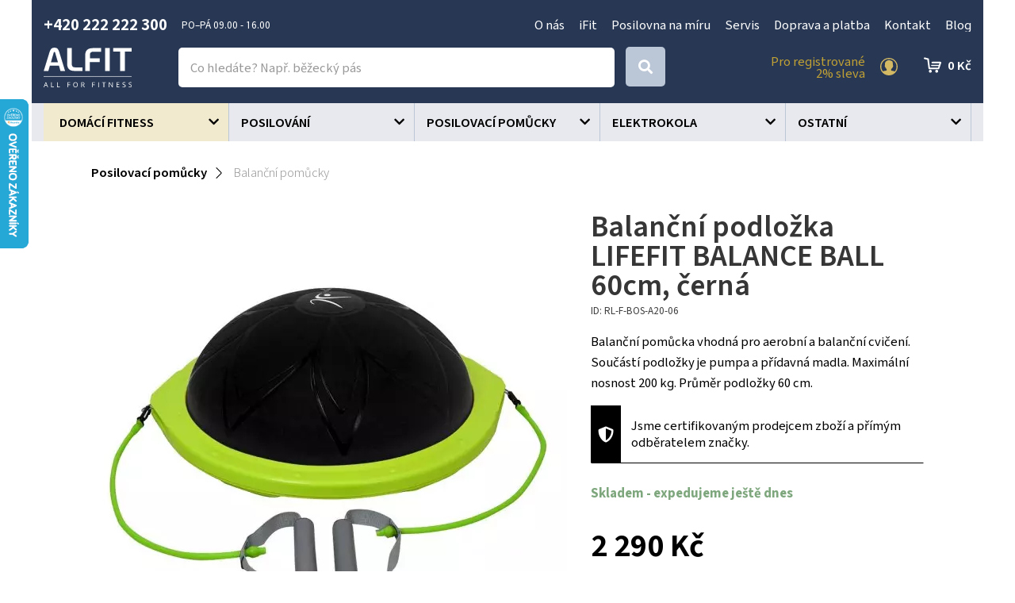

--- FILE ---
content_type: text/html; charset=utf-8
request_url: https://www.alfit.cz/2347-balancni-podlozka-lifefit-balance-ball-60cm-cerna.html
body_size: 17244
content:
<!DOCTYPE html>
<html lang="cs">
    <head>
        <!-- Google Tag Manager -->
        <script>(function(w,d,s,l,i){w[l]=w[l]||[];w[l].push({'gtm.start':
            new Date().getTime(),event:'gtm.js'});var f=d.getElementsByTagName(s)[0],
            j=d.createElement(s),dl=l!='dataLayer'?'&l='+l:'';j.async=true;j.src=
            'https://www.googletagmanager.com/gtm.js?id='+i+dl;f.parentNode.insertBefore(j,f);
            })(window,document,'script','dataLayer','GTM-PP46VB3');</script>
        <!-- End Google Tag Manager -->

        <meta charset="utf-8">
        <meta http-equiv="X-UA-Compatible" content="IE=edge">
        <meta content="width=device-width, initial-scale=1" name="viewport">
<script type="application/ld+json">
{
  "@context": "https://schema.org/",
  "@type": "Product",
  "name": "Balanční podložka LIFEFIT BALANCE BALL 60cm, černá",

  "image": [
        "https://www.alfit.cz/static/image/c075f55bca9152271c7030336463f30a",
        "https://www.alfit.cz/static/image/f52ca7fab5226575472636c3b8762246",
        "https://www.alfit.cz/static/image/373063193108f5c3283ed41ed3573088",
        "https://www.alfit.cz/static/image/92b9cd0f0fd4812055f09f14afd57c48",
        "https://www.alfit.cz/static/image/3ffdc5d2e7cb1c4bddc5ce61a8d5fd77",
        "https://www.alfit.cz/static/image/5dfdc256ea5e07ce29f06dace4f27155"
   ],

  "description": "Balanční pomůcka vhodná pro aerobní a balanční cvičení. Součástí podložky je pumpa a přídavná madla. Maximální nosnost 200 kg. Průměr podložky 60 cm.",
  "offers": {
    "@type": "Offer",
    "url": "https://www.alfit.cz/2347-balancni-podlozka-lifefit-balance-ball-60cm-cerna.html",
    "priceCurrency": "Kč",
    "price": "2290",
    "availability": "https://schema.org/InStock"
  }
}
</script>            <meta name="google-site-verification" content="fbUp7skkq2affKfSrwrhSZXxD7B16ov3FhGzA3TMJEk" />
<meta name="facebook-domain-verification" content="eugfz3ggunaa9xdamkotyvsviz2gfg" />
        <title>Balanční podložka LIFEFIT BALANCE BALL 60cm, černá - Alfit.cz</title>
        <meta name="description" content="Balanční pomůcka vhodná pro aerobní a balanční cvičení. Součástí podložky je pumpa a přídavná madla. Maximální nosnost 200 kg. Průměr podložky 60 cm.">
        <link rel="preconnect" href="https://fonts.googleapis.com">
        <link rel="preconnect" href="https://fonts.gstatic.com" crossorigin>
        <link href="https://fonts.googleapis.com/css2?family=Chiron+Hei+HK:ital,wght@0,200..900;1,200..900&display=swap" rel="stylesheet">
        <link href="https://fonts.googleapis.com/icon?family=Material+Icons" rel="stylesheet" async>
        <script src="https://kit.fontawesome.com/36bf9d9391.js" crossorigin="anonymous" async></script>
<link rel="apple-touch-icon" sizes="180x180" href="/img/front/alfit/favicons/apple-touch-icon.png">
<link rel="icon" type="image/png" sizes="32x32" href="/img/front/alfit/favicons/favicon-32x32.png">
<link rel="icon" type="image/png" sizes="16x16" href="/img/front/alfit/favicons/favicon-16x16.png">
<link rel="manifest" href="/img/front/alfit/favicons/site.webmanifest">
<link rel="mask-icon" href="/img/front/alfit/favicons/safari-pinned-tab.svg" color="#5bbad5">
<meta name="msapplication-TileColor" content="#ffc40d">
<meta name="theme-color" content="#ffffff"><link rel="stylesheet" type="text/css" href="/webtemp/cssloader-ac7153e23234.css?1752667919">
<script type="text/javascript" src="/webtemp/jsloader-fc2778d5b357.js?1700140654"></script>
    <!-- Facebook Pixel Code -->
    <script>
        !function(f,b,e,v,n,t,s){ if(f.fbq)return;n=f.fbq=function(){ n.callMethod?
            n.callMethod.apply(n,arguments):n.queue.push(arguments)};if(!f._fbq)f._fbq=n;
            n.push=n;n.loaded=!0;n.version='2.0';n.queue=[];t=b.createElement(e);t.async=!0;
            t.src=v;s=b.getElementsByTagName(e)[0];s.parentNode.insertBefore(t,s)}(window,
            document,'script','//connect.facebook.net/en_US/fbevents.js');

        fbq('init', "2926753344222709");
        fbq('track', 'PageView');
            fbq('track' , 'ViewContent', {"content_name":"Balan\u010dn\u00ed podlo\u017eka LIFEFIT BALANCE BALL 60cm, \u010dern\u00e1","content_ids":["2347"],"content_type":"product","value":2290,"currency":"CZK"});
    </script>
    <noscript><img height="1" width="1" style="display:none" src="https://www.facebook.com/tr?id=2926753344222709&ev=PageView&noscript=1"></noscript>
    <!-- End Facebook Pixel Code -->

            <script type='text/javascript'>
                window.smartlook||(function(d) {
                    var o=smartlook=function(){ o.api.push(arguments)},h=d.getElementsByTagName('head')[0];
                    var c=d.createElement('script');o.api=new Array();c.async=true;c.type='text/javascript';
                    c.charset='utf-8';c.src='https://rec.smartlook.com/recorder.js';h.appendChild(c);
                })(document);
                smartlook('init', 'b69f50d3adeba154453e4d92b383aa86c206af16');
            </script>
            
    <!-- Begin Leadhub Pixel Code -->
        <script>
            (function(w,d,x,n,u,t,f,s,o){ f='LHInsights';w[n]=w[f]=w[f]||function(n,d){
            (w[f].q=w[f].q||[]).push([n,d])};w[f].l=1*new Date();s=d.createElement(x);
            s.async=1;s.src=u+'?t='+t;o=d.getElementsByTagName(x)[0];o.parentNode.insertBefore(s,o)
            })(window,document,'script','lhi','//www.lhinsights.com/agent.js', "zaV0o3wPQbO5eEH");
            lhi('pageview');

            lhi('ViewContent', {"products":[{"product_id":2347}]})
        </script>
    <!-- End Leadhub Pixel Code -->
        <script>
            dataLayer.push({ ecommerce: null });
            dataLayer.push({
                event: "view_item",
                ecommerce: {"currency":"CZK","value":2290,"items":[{"item_id":2347,"item_name":"Balanční podložka LIFEFIT BALANCE BALL 60cm, černá","affiliation":"Alfit.cz","price":2290,"quantity":1,"item_category":"Posilovací pomůcky","item_category2":"Balanční pomůcky"}]}
            });
        </script>
        <script async>document.google_map_key = 'AIzaSyDokJSzIyb03tEbql_u_ia4CKohW8ktSRY';</script>
<script>
    $(function(){
        $('body').on('click', 'a.script-add-basket', function(){
            new DIP.Ajax({
                url: $(this).attr('href')
            });

            $(this).addClass('product-in-cart btn-default');
            $(this).removeClass('btn-green btn-arrow-right');
            $(this).html("Přidáno");

            return false;
        });
    });
</script>            <!-- Smartsupp Live Chat script -->
            <script type="text/javascript"> var _smartsupp = _smartsupp || {}; _smartsupp.key = '8c11d001ef207861e951d4db3c2407ec88cfdff8'; window.smartsupp||(function(d) {   var s,c,o=smartsupp=function(){ o._.push(arguments)};o._=[];   s=d.getElementsByTagName('script')[0];c=d.createElement('script');   c.type='text/javascript';c.charset='utf-8';c.async=true;   c.src='https://www.smartsuppchat.com/loader.js?';s.parentNode.insertBefore(c,s); })(document); </script>
    </head>
    <body>

    <script type="text/javascript">
        //<![CDATA[
        var _hwq = _hwq || [];
        _hwq.push(['setKey', 'FAAE9F96DBB1F2E77A9F279BF34FDE91']);_hwq.push(['setTopPos', '60']);_hwq.push(['showWidget', '21']);(function() {
            var ho = document.createElement('script'); ho.type = 'text/javascript'; ho.async = true;
            ho.src = 'https://cz.im9.cz/direct/i/gjs.php?n=wdgt&sak=FAAE9F96DBB1F2E77A9F279BF34FDE91';
            var s = document.getElementsByTagName('script')[0]; s.parentNode.insertBefore(ho, s);
        })();
        //]]>
    </script>

        <!-- Google Tag Manager (noscript) -->
        <noscript><iframe src="https://www.googletagmanager.com/ns.html?id=GTM-PP46VB3" height="0" width="0" style="display:none;visibility:hidden"></iframe></noscript>
        <!-- End Google Tag Manager (noscript) -->


<div id="snippet--notify"><script data-onload="DIP.loaded.Notify.newMessages([])"></script>
</div>
<div id="snippet--addedBasket"></div>
<div id="snippet--formModal"></div>

        <div class="content-wrapper">
<section id="header">
    <div class="container-wide">
        <div class="container">
            <div class="row row-flex contact-line">
                <div class="col-md-4 phone">
                    <p>
                        <strong>+420 222 222 300</strong> <small>PO–PÁ  09.00 - 16.00 </small>
                    </p>
                </div>
                <div class="col-md-8 top-menu text-right">
                    <ul>
                            <li>
                                <a href="/p/97-o-nas.html">O nás</a>
                            </li>
                            <li>
                                <a href="/p/104-ifit.html">iFit</a>
                            </li>
                            <li>
                                <a href="/p/102-posilovna-na-miru.html">Posilovna na míru</a>
                            </li>
                            <li>
                                <a href="/p/96-servis.html">Servis</a>
                            </li>
                            <li>
                                <a href="/p/87-doprava-a-platba.html">Doprava a platba</a>
                            </li>
                            <li>
                                <a href="/p/88-kontakt.html">Kontakt</a>
                            </li>
                            <li>
                                <a href="/blog">Blog</a>
                            </li>
                    </ul>
                </div>
            </div>
        </div>
    </div>
</section>
    <section id="sticky-header">
        <div class="container-wide">
            <div class="container">
                <div class="row row-flex">
                    <div class="col-logo">
                        <p>
                            <a href="/">
                                <img id="logo" src="/img/front/alfit/logo-alfit-all-for-fitness.svg" alt="ALFIT">
                            </a>
                        </p>
                    </div>
                    <div class="col-fulltext">
                        <form type="GET" action="/hledat/">
                            <div class="input-group fulltext">
                                <input class="form-control search-auto-complete" autocomplete="off" name="find" type="text" placeholder="Co hledáte? Např. běžecký pás" >
                                <div class="input-group-addon btn btn-default btn-lg">
                                    <button type="submit" class="input-nostyle button-search" aria-label="Search">
                                        <i class="fas fa-search"></i>
                                    </button>
                                </div>
                                <div class="auto-complete-result">
<div id="snippet--autoComplete"></div>                                </div>
                            </div>
                        </form>
                        <div id="search-on"></div>
                    </div>
                    <div class="col-menu action-section">
                            <a href="#" data-toggle="modal" data-target="#signIn" class="login d-ajax" data-toggle="tooltip" title="Přihlášení" data-placement="left">
                                <span>Pro registrované<br>2% sleva</span>
                                <img src="/img/front/alfit/ico-user-gold.svg" alt="Přihlášení">
                            </a>
<div id="snippet--headerSum"><a href="/objednavka.html" class="top-cart">
    0&nbsp;Kč
</a></div>                    </div>
                </div>
            </div>
        </div>
        <div class="bg-grey">
            <div class="container">
<div class="categories-wrapped hidden-xs">
    <ul>
                    <li class="level3 front-item" >
                            <a style="background-color:unset" href="/domaci-fitness/27/">
                                <span>
                                    Domácí fitness
                                </span>
                            </a>
                        <ul class="child">
                            <div class="categories-submenu">
                                <div class="container">
                                <li>
                                    <a href="/bezecke-pasy/30/">
                                        <img data-src="/static/image/2e1a629fc92f32831972df85660a7715" src="/static/image/37/37554776f269fa09bcbd02e34986b44a.jpg" alt="Běžecké pásy" class="customLazy"/>
                                        <span>Běžecké pásy</span>
                                    </a>
                                </li>
                                <li>
                                    <a href="/rotopedy-a-ergometry/32/">
                                        <img data-src="/static/image/6d58ad6cdb608024cbbf24f715bac9db" src="/static/image/37/37554776f269fa09bcbd02e34986b44a.jpg" alt="Rotopedy a ergometry" class="customLazy"/>
                                        <span>Rotopedy a ergometry</span>
                                    </a>
                                </li>
                                <li>
                                    <a href="/elipticke-trenazery/31/">
                                        <img data-src="/static/image/35a1a284b54386d7fcf74461fdd5d357" src="/static/image/37/37554776f269fa09bcbd02e34986b44a.jpg" alt="Eliptické trenažéry" class="customLazy"/>
                                        <span>Eliptické trenažéry</span>
                                    </a>
                                </li>
                                <li>
                                    <a href="/veslarske-trenazery/33/">
                                        <img data-src="/static/image/18be2a425ca4f8d4a34aeb34207d993c" src="/static/image/37/37554776f269fa09bcbd02e34986b44a.jpg" alt="Veslařské trenažéry" class="customLazy"/>
                                        <span>Veslařské trenažéry</span>
                                    </a>
                                </li>
                                <li>
                                    <a href="/cyklotrenazery/34/">
                                        <img data-src="/static/image/3bf70ee98c2459bd9a9d63acf83a539b" src="/static/image/37/37554776f269fa09bcbd02e34986b44a.jpg" alt="Cyklotrenažéry" class="customLazy"/>
                                        <span>Cyklotrenažéry</span>
                                    </a>
                                </li>
                                <li>
                                    <a href="/posilovaci-stroje/68/">
                                        <img data-src="/static/image/9dc20f77c70e365087fe3421abb0569c" src="/static/image/37/37554776f269fa09bcbd02e34986b44a.jpg" alt="Posilovací stroje" class="customLazy"/>
                                        <span>Posilovací stroje</span>
                                    </a>
                                </li>
                                <li>
                                    <a href="/posilovaci-veze/41/">
                                        <img data-src="/static/image/dffabf333ec8fcea82d756d3b26fc57d" src="/static/image/37/37554776f269fa09bcbd02e34986b44a.jpg" alt="Posilovací věže" class="customLazy"/>
                                        <span>Posilovací věže</span>
                                    </a>
                                </li>
                                <li>
                                    <a href="/posilovaci-lavice/36/">
                                        <img data-src="/static/image/de2a83693ffb1a90ccdaaefe81061f3b" src="/static/image/37/37554776f269fa09bcbd02e34986b44a.jpg" alt="Posilovací lavice" class="customLazy"/>
                                        <span>Posilovací lavice</span>
                                    </a>
                                </li>
                                <li>
                                    <a href="/prislusenstvi-ke-strojum/28/">
                                        <img data-src="/static/image/8b9fed772e4a977c75f52b13653a84bb" src="/static/image/37/37554776f269fa09bcbd02e34986b44a.jpg" alt="Příslušenství ke strojům" class="customLazy"/>
                                        <span>Příslušenství ke strojům</span>
                                    </a>
                                </li>
                                <li>
                                    <a href="/steppery/29/">
                                        <img data-src="/static/image/8ac0064304282d07f2e84f3c2db2f037" src="/static/image/37/37554776f269fa09bcbd02e34986b44a.jpg" alt="Steppery" class="customLazy"/>
                                        <span>Steppery</span>
                                    </a>
                                </li>
                                <li>
                                    <a href="/vibracni-plosiny/54/">
                                        <img data-src="/static/image/294c2971eac3fdcd492b7b1bd6534fbf" src="/static/image/37/37554776f269fa09bcbd02e34986b44a.jpg" alt="Vibrační plošiny" class="customLazy"/>
                                        <span>Vibrační plošiny</span>
                                    </a>
                                </li>
                                </div>
                            </div>
                        </ul>
                    </li>
                    <li class="level3 front-item" >
                            <a style="background-color:unset" href="/posilovani/26/">
                                <span>
                                    Posilování
                                </span>
                            </a>
                        <ul class="child">
                            <div class="categories-submenu">
                                <div class="container">
                                <li>
                                    <a href="/posilovaci-veze/99/">
                                        <img data-src="/static/image/56791c3763a40ac2152e08c64dd9d35a" src="/static/image/37/37554776f269fa09bcbd02e34986b44a.jpg" alt="Posilovací věže" class="customLazy"/>
                                        <span>Posilovací věže</span>
                                    </a>
                                </li>
                                <li>
                                    <a href="/posilovaci-lavice/40/">
                                        <img data-src="/static/image/52493e54d0f1afd0a84badfd4b49df72" src="/static/image/37/37554776f269fa09bcbd02e34986b44a.jpg" alt="Posilovací lavice" class="customLazy"/>
                                        <span>Posilovací lavice</span>
                                    </a>
                                </li>
                                <li>
                                    <a href="/hrazdy-a-bradla/38/">
                                        <img data-src="/static/image/1c8f4c732742ef429de83dbf4e9542fa" src="/static/image/37/37554776f269fa09bcbd02e34986b44a.jpg" alt="Hrazdy a bradla" class="customLazy"/>
                                        <span>Hrazdy a bradla</span>
                                    </a>
                                </li>
                                <li>
                                    <a href="/cinky-a-kotouce/43/">
                                        <img data-src="/static/image/c615513f4ced26c72c75022b09c69e8a" src="/static/image/37/37554776f269fa09bcbd02e34986b44a.jpg" alt="Činky a kotouče" class="customLazy"/>
                                        <span>Činky a kotouče</span>
                                    </a>
                                </li>
                                <li>
                                    <a href="/stojany-na-cinky/39/">
                                        <img data-src="/static/image/89b5184a627c81801576d8c808aa9dd1" src="/static/image/37/37554776f269fa09bcbd02e34986b44a.jpg" alt="Stojany na činky" class="customLazy"/>
                                        <span>Stojany na činky</span>
                                    </a>
                                </li>
                                <li>
                                    <a href="/rukavice/44/">
                                        <img data-src="/static/image/1f0fdef20f1ae5782269548f8915d8ad" src="/static/image/37/37554776f269fa09bcbd02e34986b44a.jpg" alt="Rukavice" class="customLazy"/>
                                        <span>Rukavice</span>
                                    </a>
                                </li>
                                <li>
                                    <a href="/opasky/45/">
                                        <img data-src="/static/image/507a93f894aa31d42b75c7232f22e115" src="/static/image/37/37554776f269fa09bcbd02e34986b44a.jpg" alt="Opasky" class="customLazy"/>
                                        <span>Opasky</span>
                                    </a>
                                </li>
                                <li>
                                    <a href="/bandaze-haky-trhacky/55/">
                                        <img data-src="/static/image/bfb938c964c5c17a5a38da3836d157ca" src="/static/image/37/37554776f269fa09bcbd02e34986b44a.jpg" alt="Bandáže, háky a trhačky" class="customLazy"/>
                                        <span>Bandáže, háky a trhačky</span>
                                    </a>
                                </li>
                                </div>
                            </div>
                        </ul>
                    </li>
                    <li class="level3 front-item" >
                            <a style="background-color:unset" href="/posilovaci-pomucky/37/">
                                <span>
                                    Posilovací pomůcky
                                </span>
                            </a>
                        <ul class="child">
                            <div class="categories-submenu">
                                <div class="container">
                                <li>
                                    <a href="/masazni-pomucky/112/">
                                        <img data-src="/static/image/b7e87cc6c8daa8bbb1ebe56d3f857f82" src="/static/image/37/37554776f269fa09bcbd02e34986b44a.jpg" alt="Masážní pomůcky" class="customLazy"/>
                                        <span>Masážní pomůcky</span>
                                    </a>
                                </li>
                                <li>
                                    <a href="/gymnasticke-mice/50/">
                                        <img data-src="/static/image/5d3ea66c30b224afd175ced51b8ad25a" src="/static/image/37/37554776f269fa09bcbd02e34986b44a.jpg" alt="Gymnastické míče" class="customLazy"/>
                                        <span>Gymnastické míče</span>
                                    </a>
                                </li>
                                <li>
                                    <a href="/balancni-pomucky/47/">
                                        <img data-src="/static/image/4810f6548d2c675644a92b8f5c047c63" src="/static/image/37/37554776f269fa09bcbd02e34986b44a.jpg" alt="Balanční pomůcky" class="customLazy"/>
                                        <span>Balanční pomůcky</span>
                                    </a>
                                </li>
                                <li>
                                    <a href="/podlozky-na-cviceni/48/">
                                        <img data-src="/static/image/34497cdb502881ad7be4d02040377826" src="/static/image/37/37554776f269fa09bcbd02e34986b44a.jpg" alt="Podložky na cvičení" class="customLazy"/>
                                        <span>Podložky na cvičení</span>
                                    </a>
                                </li>
                                <li>
                                    <a href="/pilates-joga-pomucky/57/">
                                        <img data-src="/static/image/d71fedefad008ef376650b7a73b65f75" src="/static/image/37/37554776f269fa09bcbd02e34986b44a.jpg" alt="Pilates, jóga" class="customLazy"/>
                                        <span>Pilates, jóga</span>
                                    </a>
                                </li>
                                <li>
                                    <a href="/posilovace-brisnich-svalu/58/">
                                        <img data-src="/static/image/7c8b6e274608a0e65f470b1402ce6c96" src="/static/image/37/37554776f269fa09bcbd02e34986b44a.jpg" alt="Posilovače břišních svalů" class="customLazy"/>
                                        <span>Posilovače břišních svalů</span>
                                    </a>
                                </li>
                                <li>
                                    <a href="/posilovaci-vaky/97/">
                                        <img data-src="/static/image/6e37dffc6e4feb460359e26f9f3fa135" src="/static/image/37/37554776f269fa09bcbd02e34986b44a.jpg" alt="Posilovací vaky" class="customLazy"/>
                                        <span>Posilovací vaky</span>
                                    </a>
                                </li>
                                <li>
                                    <a href="/zavesny-posilovaci-system/98/">
                                        <img data-src="/static/image/5577d8c982c82d812cccc9a5a991eb78" src="/static/image/37/37554776f269fa09bcbd02e34986b44a.jpg" alt="Závěsný posilovací systém" class="customLazy"/>
                                        <span>Závěsný posilovací systém</span>
                                    </a>
                                </li>
                                <li>
                                    <a href="/cinky-zateze-a-vesty-na-aerobik/59/">
                                        <img data-src="/static/image/a6a089550eeb41d187eadb46b92b8aa4" src="/static/image/37/37554776f269fa09bcbd02e34986b44a.jpg" alt="Činky, zátěže, vesty na aerobik" class="customLazy"/>
                                        <span>Činky, zátěže, vesty na aerobik</span>
                                    </a>
                                </li>
                                <li>
                                    <a href="/kettlebell/60/">
                                        <img data-src="/static/image/9dadca101a0c0315422fe2ebaa5aabbd" src="/static/image/37/37554776f269fa09bcbd02e34986b44a.jpg" alt="Kettlebell" class="customLazy"/>
                                        <span>Kettlebell</span>
                                    </a>
                                </li>
                                <li>
                                    <a href="/svihadla/49/">
                                        <img data-src="/static/image/a8196dd24cfa3db5dbf9271f6242057a" src="/static/image/37/37554776f269fa09bcbd02e34986b44a.jpg" alt="Švihadla" class="customLazy"/>
                                        <span>Švihadla</span>
                                    </a>
                                </li>
                                <li>
                                    <a href="/obruce/52/">
                                        <img data-src="/static/image/cacac1f4bc17f69724e03809965ffff7" src="/static/image/37/37554776f269fa09bcbd02e34986b44a.jpg" alt="Obruče" class="customLazy"/>
                                        <span>Obruče</span>
                                    </a>
                                </li>
                                <li>
                                    <a href="/posilovaci-gumy/89/">
                                        <img data-src="/static/image/ba241a0c2ebbdd475708c5c3db68ab78" src="/static/image/37/37554776f269fa09bcbd02e34986b44a.jpg" alt="Posilovací gumy" class="customLazy"/>
                                        <span>Posilovací gumy</span>
                                    </a>
                                </li>
                                <li>
                                    <a href="/zebriny/46/">
                                        <img data-src="/static/image/d7cff8a6664bfb472e194e4f3f9a4181" src="/static/image/37/37554776f269fa09bcbd02e34986b44a.jpg" alt="Žebřiny" class="customLazy"/>
                                        <span>Žebřiny</span>
                                    </a>
                                </li>
                                <li>
                                    <a href="/mft-disky/61/">
                                        <img data-src="/static/image/3d4bd7b6a662d46a59c1d12dd6190f1f" src="/static/image/37/37554776f269fa09bcbd02e34986b44a.jpg" alt="MFT disky" class="customLazy"/>
                                        <span>MFT disky</span>
                                    </a>
                                </li>
                                <li>
                                    <a href="/ostatni-pomucky/63/">
                                        <img data-src="/static/image/80c5ea24cf0dd4ac55d0c919bff2b226" src="/static/image/37/37554776f269fa09bcbd02e34986b44a.jpg" alt="Ostatní pomůcky" class="customLazy"/>
                                        <span>Ostatní pomůcky</span>
                                    </a>
                                </li>
                                <li>
                                    <a href="/medicinbaly/69/">
                                        <img data-src="/static/image/7bb22ec737c8dd6422716f9bed6a9d06" src="/static/image/37/37554776f269fa09bcbd02e34986b44a.jpg" alt="Medicinbaly" class="customLazy"/>
                                        <span>Medicinbaly</span>
                                    </a>
                                </li>
                                <li>
                                    <a href="/schodiky-step-aerobic/90/">
                                        <img data-src="/static/image/9e5e7b7a3a4733d4799a62b293b91bdb" src="/static/image/37/37554776f269fa09bcbd02e34986b44a.jpg" alt="Schodíky STEP aerobic" class="customLazy"/>
                                        <span>Schodíky STEP aerobic</span>
                                    </a>
                                </li>
                                </div>
                            </div>
                        </ul>
                    </li>
                    <li class="level3 front-item" >
                            <a style="background-color:unset" href="/elektrokola/235/">
                                <span>
                                    Elektrokola
                                </span>
                            </a>
                    </li>
                    <li class="level3 front-item" >
                            <a style="background-color:unset" href="/ostatni/83/">
                                <span>
                                    Ostatní
                                </span>
                            </a>
                        <ul class="child">
                            <div class="categories-submenu">
                                <div class="container">
                                <li>
                                    <a href="/vahy/167/">
                                        <img data-src="/static/image/b664fbd32abe9850e19748665033c734" src="/static/image/37/37554776f269fa09bcbd02e34986b44a.jpg" alt="Váhy" class="customLazy"/>
                                        <span>Váhy</span>
                                    </a>
                                </li>
                                </div>
                            </div>
                        </ul>
                    </li>
    </ul>
</div>
<script>
    $(".front-item").hover(function(e) {
        e.stopPropagation();
        if (!($(this).siblings('.hover').length)) {
            $(this).delay(250).queue(function(){
                $(this).addClass("hover").dequeue();
                $(this).siblings().addClass('nonselect');
            });
        }else{
            $(this).delay(1).queue(function(){
                $(this).addClass("hover").dequeue();
                $(this).siblings().addClass('nonselect');
            });
        }

        $.each($('img.customLazy'), function(){
            var element = $(this);
            element.attr('src', element.data('src'));
            element.removeClass('customLazy');
        });

    }, function(e) {
        $(this).delay(1).queue(function(){
            e.stopPropagation();
            $(this).removeClass("hover").dequeue();

            $(this).siblings().removeClass('nonselect');
        });
    });
</script>
<nav id="nav-category" class="navbar navbar-default navbar-category visible-xs">
    <div class="container-fluid">
        <!-- Brand and toggle get grouped for better mobile display -->
        <div class="navbar-header">
            <button type="button" id="eshop-category-button" class="navbar-toggle collapsed" data-toggle="collapse" data-target="#mobile-category" aria-expanded="false">
                <div>
                    <span class="icon-bar"></span>
                    <span class="icon-bar"></span>
                    <span class="icon-bar"></span>
                </div>
            </button>
            <span class="navbar-brand visible-xs visible-sm">Menu</span>
        </div>

        <!-- Collect the nav links, forms, and other content for toggling -->
        <div id="mobile-category" class="collapse navbar-collapse">
            <ul class="nav navbar-nav">
                        <li class="front-item dropdown">
                            <a href="/domaci-fitness/27/">
                                Domácí fitness
                            </a>
                        </li>
                        <li class="front-item dropdown">
                            <a href="/posilovani/26/">
                                Posilování
                            </a>
                        </li>
                        <li class="front-item dropdown">
                            <a href="/posilovaci-pomucky/37/">
                                Posilovací pomůcky
                            </a>
                        </li>
                        <li class="front-item dropdown">
                            <a href="/elektrokola/235/">
                                Elektrokola
                            </a>
                        </li>
                        <li class="front-item dropdown">
                            <a href="/ostatni/83/">
                                Ostatní
                            </a>
                        </li>
            </ul>
            <ul class="integrated-menu">
            </ul>
        </div>
    </div>
</nav>            </div>
        </div>
    </section>



        <div class="content">
<div class="floating-banners container">
        <div class="floating-banner-right">
        </div>
        <div class="floating-banner-left">
        </div>
</div><div class="container">

    <div id="page">
        <div class="product-detail">
<div class="breadcrumb">
    
        <a href="/posilovaci-pomucky/37/"><span>Posilovací pomůcky</span></a>

        <a href="/balancni-pomucky/47/"><span>Balanční pomůcky</span></a>
</div>            <div class="row">
                <div class="col-md-7" id="product-detail-gallery">
                    <div class="product-preview-icons">








                    </div>



                        <a href="/static/image/c075f55bca9152271c7030336463f30a" class="magnific"><img class="img-responsive" src="/static/image/1f0020ebf6cd156539ac814abdfd4ba7" alt="Balanční podložka LIFEFIT BALANCE BALL 60cm, černá"></a>

                        <div class="product-detail-gallery-images">
                            <div class="scrolling-images-vertical">
                                    <a href="/static/image/c075f55bca9152271c7030336463f30a" class="more-images magnific">
                                        <strong>+3</strong><br>
                                        fotek
                                    </a>

                                    <div class="scrolling-image">
                                        <div>
                                            <a href="/static/image/c075f55bca9152271c7030336463f30a" class="thumb magnific"> <img class="img-responsive" src="/static/image/17acebeb1d10fac6675b07c6fcf4e58f" alt="Balanční podložka LIFEFIT BALANCE BALL 60cm, černá"></a>
                                        </div>
                                    </div>
                                    <div class="scrolling-image">
                                        <div>
                                            <a href="/static/image/f52ca7fab5226575472636c3b8762246" class="thumb magnific"> <img class="img-responsive" src="/static/image/a410178eb24663ad86dd1b8ab7559cbc" alt="Balanční podložka LIFEFIT BALANCE BALL 60cm, černá"></a>
                                        </div>
                                    </div>
                                    <div class="scrolling-image">
                                        <div>
                                            <a href="/static/image/373063193108f5c3283ed41ed3573088" class="thumb magnific"> <img class="img-responsive" src="/static/image/fec0387ee783b75ba9c0b39b8a293f68" alt="Balanční podložka LIFEFIT BALANCE BALL 60cm, černá"></a>
                                        </div>
                                    </div>
                                    <div class="scrolling-image">
                                        <div>
                                            <a href="/static/image/92b9cd0f0fd4812055f09f14afd57c48" class="thumb magnific"> <img class="img-responsive" src="/static/image/5401a994874e1b0add6196e631f52bb2" alt="Balanční podložka LIFEFIT BALANCE BALL 60cm, černá"></a>
                                        </div>
                                    </div>
                                    <div class="scrolling-image">
                                        <div>
                                            <a href="/static/image/3ffdc5d2e7cb1c4bddc5ce61a8d5fd77" class="thumb magnific"> <img class="img-responsive" src="/static/image/44faa6567f9ed2718f07a64b9a49c6a4" alt="Balanční podložka LIFEFIT BALANCE BALL 60cm, černá"></a>
                                        </div>
                                    </div>
                                    <div class="scrolling-image">
                                        <div>
                                            <a href="/static/image/5dfdc256ea5e07ce29f06dace4f27155" class="thumb magnific"> <img class="img-responsive" src="/static/image/09b4ab599aa9d854146c545e67e3c546" alt="Balanční podložka LIFEFIT BALANCE BALL 60cm, černá"></a>
                                        </div>
                                    </div>
                            </div>
                        </div>

                </div>
                <div class="col-md-5 sticky">
        <p>
        
        </p>

                    <h1>Balanční podložka LIFEFIT BALANCE BALL 60cm, černá</h1>
                    <small class="product-code">
                        ID: RL-F-BOS-A20-06
                    </small>


                    <p>
                        Balanční pomůcka vhodná pro aerobní a balanční cvičení. Součástí podložky je pumpa a přídavná madla. Maximální nosnost 200 kg. Průměr podložky 60 cm.
                    </p>

                    <div class="registration-mix-detail">
                        <p>Jsme certifikovaným prodejcem zboží a přímým odběratelem značky.</p>
                    </div>





                    <div class="stock green">
                            <strong>Skladem</strong>
                                <strong>- expedujeme ještě dnes</strong>
                    </div>


                    <div class="solo-price">


                        <div class="price-retail">
                                <br>
                                <span class="big-price">
                                    <strong>2 290 Kč</strong><br>
                                </span>
                        </div>

                        <div class="buy-box">
<form action="/2347-balancni-podlozka-lifefit-balance-ball-60cm-cerna.html" method="post" id="frm-basket-movesProductCountLena-2347">
    <div class="text-center comp-counter input-group-btn">
        <button type="button" class="btn btn-xs btn-default btn-counter productMinus" name="minus" value="-">
            <i class="fa fa-minus"></i>
        </button>
        <input class="form-control productCount" type="text" name="count" id="frm-basket-movesProductCountLena-2347-count" required data-nette-rules='[{"op":":filled","msg":"Toto pole je povinné."}]' value="1">
        <button type="button" class="btn btn-xs btn-default btn-counter productPlus" name="plus" value="+">
            <i class="fa fa-plus"></i>
        </button>
        <button class="btn btn-green btn-block d-ajax" type="submit" name="minus" value="-">Přidat do košíku</button>
    </div>
<input type="hidden" name="product_id" value="2347"><input type="hidden" name="_do" value="basket-movesProductCountLena-2347-submit"><!--[if IE]><input type=IEbug disabled style="display:none"><![endif]-->
</form>                        </div>

                    </div>







                    <div class="product-specification">

                    </div>
                </div>
            </div>

            <div id="product-tabs">
                <ul class="nav nav-tabs">
                    <li class="desc active"><a data-toggle="tab" href="#home">Popis</a></li>
                    <li class="parameters"><a data-toggle="tab" href="#menu2">Parametry</a></li>

                    <li class="counseling"><a data-toggle="tab" href="#counseling">Poradna (0)</a></li>
                </ul>
                <div class="tab-content ">
                    <div id="home" class="tab-pane fade in active">
                        <p><h2>Balanční podložka LIFEFIT BALANCE BALL 60cm, černá</h2>
<p>Tato všestranná balanční podložka LIFEFIT BALANCE BALL je skvělým doplňkem pro aerobní a balanční cvičení, které přispívá k rozvoji koordinace pohybů a k aktivizaci a posílení stabilizačních svalových partií uložených v hlubších vrstvách, které se jinak velmi obtížně procvičují. Cvičení napomáhá odstraňovat stres, svalové napětí a nerovnováhu. Metoda balančního cvičení <strong>pomáhá při odstraňování bolestí zad a kloubů</strong> a dochází při ní ke zpevňování postavy. Tuto <a href="/balancni-pomucky/47/" target="_blank">balanční podložku</a> LIFEFIT BALANCE BALL lze rovněž použít ke cvičení v leže a k protahování jednotlivých svalových oblastí. Pomocí pružných madel snadno procvičíte svaly horních i dolních končetin. Podložku lze otočit vzduchovou komorou směrem k zemi a provádět balanční cvičení i na pevné části. Upuštěním tlaku pak lze upravovat obtížnost cvičení.</p>
<h3>Technický popis:</h3>
<ul>
<li>jednokomorová vzduchová podložka</li>
<li>vyrobeno z vysoce pevnostních materiálů (PVC)</li>
<li>základna podložky z tvrzeného ABS</li>
<li>upuštěním tlaku lze upravovat obtížnost cvičení</li>
<li>hustící ventil pro dofukování</li>
<li>vyroben dle platných norem EU, neobsahuje ftaláty a těžké kovy</li>
<li>protiskluzová úprava základny</li>
<li>přídavná madla pro maximální variabilitu cviků</li>
<li>součástí pumpa pro dofukování</li>
<li>maximální nosnost: 200 kg</li>
<li>rozměry: průměr 60 cm, výška 25 cm</li>
<li>vyrobeno ze zdravotně nezávadných materiálů</li>
</ul></p>

                    </div>
                    <div id="menu2" class="tab-pane fade">
                        <h2>Parametry</h2>
                            <p>
                                <strong>Značka:</strong><br>
                                        <span class="param-value">LIFEFIT</span>
                            </p>
                            <p>
                                <strong>Nosnost (kg):</strong><br>
                                        <span class="param-value">200</span>
                            </p>
                            <p>
                                <strong>Barva</strong><br>
                                        <span class="param-value">Černá</span>
                            </p>
                            <p>
                                <strong>Druh:</strong><br>
                                        <span class="param-value">Balanční podložka</span>
                            </p>
                    </div>
                    <div id="rate" class="tab-pane fade">
                        <table class="table table-stripped">
                            <hr>


                        </table>
                    </div>
                    <div id="counseling" class="tab-pane fade row">
                        <h2>Dotazy k produktu</h2>
                        <h3>Nový dotaz</h3>
<form action="/2347-balancni-podlozka-lifefit-balance-ball-60cm-cerna.html" method="post" id="frm-counselingForm"><div class="row"><div class="col-md-4"><div class="form-group"><label for="frm-counselingForm-question_name">Jméno (zobrazí se u dotazu)</label><input type="text" name="question_name" id="frm-counselingForm-question_name" required data-nette-rules='[{"op":":filled","msg":"Toto pole je povinné."}]' class="form-control "></div></div><div class="col-md-4"><div class="form-group"><label for="frm-counselingForm-question_mail">E-mail (neveřejný)</label><input type="text" name="question_mail" id="frm-counselingForm-question_mail" required data-nette-rules='[{"op":":filled","msg":"Toto pole je povinné."}]' class="form-control "></div></div><div class="col-md-4"><div class="form-group"><label for="frm-counselingForm-question_subject">Čeho se dotaz týká?</label><input type="text" name="question_subject" id="frm-counselingForm-question_subject" required data-nette-rules='[{"op":":filled","msg":"Toto pole je povinné."}]' class="form-control "></div></div></div><div class="row"><div class="col-md-12"><div class="form-group"><label for="frm-counselingForm-question">Váš dotaz k produktu</label><textarea name="question" id="frm-counselingForm-question" required data-nette-rules='[{"op":":filled","msg":"Toto pole je povinné."}]' class="form-control "></textarea></div></div></div><div class="g-recaptcha" type="text" id="frm-counselingForm-recaptcha" name="recaptcha" required data-nette-rules='[{"op":":filled","msg":"Opravdu nejste robot?"}]' data-sitekey="6LcCZdkZAAAAANLJHhWIsSRnOx7WXuGNmP5DZm57"></div><button type="submit" name="send" class="btn btn btn-black">Odeslat dotaz</button><input type="hidden" name="_do" value="counselingForm-submit"></form>                    </div>
                </div>
            </div>
<div class="product-detail-eshop-rating">
    <h2>Jak nás vidí zákazníci</h2>
    <div class="row">
            <div class="col-sm-4">
                <div class="row">
                    <div class="col-avatar">
                        <span class="avatar roboto">MS</span>
                    </div>
                    <div class="col-text">
                        <span class="name">Monika S.</span><br>
                                <i class="fas fa-star"></i>
                                <i class="fas fa-star"></i>
                                <i class="fas fa-star"></i>
                                <i class="fas fa-star"></i>
                                <i class="fas fa-star"></i>
                        <br>
                        <span class="date">13.01.2023 13:29</span><br>
                        <p>Super</p>
                    </div>
                </div>
            </div>
            <div class="col-sm-4">
                <div class="row">
                    <div class="col-avatar">
                        <span class="avatar roboto">MZ</span>
                    </div>
                    <div class="col-text">
                        <span class="name">Martin Z.</span><br>
                                <i class="fas fa-star"></i>
                                <i class="fas fa-star"></i>
                                <i class="fas fa-star"></i>
                                <i class="fas fa-star"></i>
                                <i class="fas fa-star"></i>
                        <br>
                        <span class="date">09.01.2023 11:44</span><br>
                        <p>Byl jsem velice spokojený s nákupem. Dodání včetně montáže proběhlo rychle a domluva byla rychlá.</p>
                    </div>
                </div>
            </div>
            <div class="col-sm-4">
                <div class="row">
                    <div class="col-avatar">
                        <span class="avatar roboto">HM</span>
                    </div>
                    <div class="col-text">
                        <span class="name">Hana M.</span><br>
                                <i class="fas fa-star"></i>
                                <i class="fas fa-star"></i>
                                <i class="fas fa-star"></i>
                                <i class="fas fa-star"></i>
                                <i class="fas fa-star"></i>
                        <br>
                        <span class="date">05.05.2022 07:12</span><br>
                        <p>oceňuji rychlost dodání včetně montáže přímo v pokoji</p>
                    </div>
                </div>
            </div>
    </div>
    <p class="mobile-center">
        <a href="/hodnoceni-eshopu" class="btn btn-black">Všechny recenze</a>
    </p>
</div>        </div>

    </div>
</div>

<div id="back-to-top" class="back-to-top">
    <a href="#" class="btn-goto-top text-center" role="button" title="Home">&nbsp;</a>
</div>

<script>
    $(window).scroll(function () {
        if ($(this).scrollTop() > 400) {
            $('#back-to-top').fadeIn();
        } else {
            $('#back-to-top').fadeOut();
        }
    });
    // scroll body to 0px on click
    $('#back-to-top').click(function () {
        $('#back-to-top').tooltip('hide');
        $('body,html').animate({
            scrollTop: 0
        }, 800);
        return false;
    });

    // $('#back-to-top').tooltip('show');

</script>        </div>

    </div>


        <div class="footer-wrapper">
<section id="footer">
    <div class="container">
        <div class="row row-flex">
            <div class="col-footer-logo">
                <p>
                    <img id="footer-logo" src="/img/front/alfit/logo-alfit-koho.svg" alt="Alfit">
                </p>
                    <p class="phone">
                        <strong>+ 420 222 222 300</strong><br>
                        <small>PO–PÁ  09.00 - 16.00</small>
                    </p>
            </div>
                <div class="col-footer-rest">
        <p>
        <ul>
<li><a href="/p/87-doprava-a-platba.html">Doprava a platba</a></li>
<li><a href="/p/88-kontakt.html">Kontakt</a></li>
<li><a href="/p/89-reklamace.html">Reklamace</a></li>
<li><a href="/p/93-obchodni-podminky.html">Obchodní podmínky</a></li>
<li><a href="/blog/">Blog</a></li>
<li><a href="/p/96-servis.html">Servis</a></li>
<li><a href="/p/97-o-nas.html">O nás</a></li>
</ul>
        </p>
                </div>
        </div>
            <div class="brands-logos">
                <div class="row row-flex text-center">
                    <div class="col-sm-1 col-xs-3">
                        <a href="/tunturi/100/" title="Tunturi">
                            <img src="/img/front/alfit/brands/logo-tunturi.png" alt="Tunturi">
                        </a>
                    </div>
                    <div class="col-sm-1 col-xs-3">
                        <a href="/housefit/103/" title="Housefit">
                            <img src="/img/front/alfit/brands/logo-housefit.png" alt="Housefit">
                        </a>
                    </div>
                    <div class="col-sm-1 col-xs-3">
                        <a href="/pro-form/106/" title="PRO FORM">
                            <img src="/img/front/alfit/brands/logo-proform.png" alt="PRO FORM">
                        </a>
                    </div>
                    <div class="col-sm-1 col-xs-3">
                        <a href="/nordictrack/105/" title="NordicTrack">
                            <img src="/img/front/alfit/brands/logo-nordictrack.png" alt="NordicTrack">
                        </a>
                    </div>
                    <div class="col-sm-1 col-xs-3">
                        <a href="/finnlo/101/" title="Finnlo">
                            <img src="/img/front/alfit/brands/logo-finnlo.png" alt="Finnlo">
                        </a>
                    </div>
                    <div class="col-sm-1 col-xs-3">
                        <a href="/bruce-lee/108/" title="BruceLee">
                            <img src="/img/front/alfit/brands/logo-brucelee.png" alt="BruceLee">
                        </a>
                    </div>
                    <div class="col-sm-1 col-xs-3">
                        <a href="/hammer/102/" title="Hammer">
                            <img src="/img/front/alfit/brands/logo-hammer.png" alt="Hammer">
                        </a>
                    </div>
                    <div class="col-sm-1 col-xs-3">
                        <a href="/mft/110/" title="MFT">
                            <img src="/img/front/alfit/brands/logo-mft.png" alt="MFT">
                        </a>
                    </div>
                    <div class="col-sm-1 col-xs-3">
                        <a href="/hms/159/" title="HMS">
                            <img src="/img/front/alfit/brands/logo-hms.png" alt="HMS">
                        </a>
                    </div>
                    <div class="col-sm-1 col-xs-3">
                        <a href="/lifefit/162/" title="Lifefit">
                            <img src="/img/front/alfit/brands/logo-lifefit.png" alt="Lifefit">
                        </a>
                    </div>
                </div>
            </div>
    </div>
</section>

<section id="copyright">
    <div class="container-wide">
        <div class="container">
            <div class="row row-flex">
                <div class="col-md-6">
                    <p>&copy; Allprofitness s.r.o.Chvalova 1577/12, 130&nbsp;00&nbsp;Praha</p>
                </div>
                <div class="col-md-6 text-right">
                    <svg alt="VISA" enable-background="new 0 0 780 500" version="1.1" viewBox="0 0 780 500" xml:space="preserve" xmlns="http://www.w3.org/2000/svg"><path d="M40,0h700c22.092,0,40,17.909,40,40v420c0,22.092-17.908,40-40,40H40c-22.091,0-40-17.908-40-40V40   C0,17.909,17.909,0,40,0z" fill="#0E4595"></path><path d="m293.2 348.73l33.361-195.76h53.36l-33.385 195.76h-53.336zm246.11-191.54c-10.57-3.966-27.137-8.222-47.822-8.222-52.725 0-89.865 26.55-90.18 64.603-0.299 28.13 26.514 43.822 46.752 53.186 20.771 9.595 27.752 15.714 27.654 24.283-0.131 13.121-16.586 19.116-31.922 19.116-21.357 0-32.703-2.967-50.227-10.276l-6.876-3.11-7.489 43.823c12.463 5.464 35.51 10.198 59.438 10.443 56.09 0 92.5-26.246 92.916-66.882 0.199-22.269-14.016-39.216-44.801-53.188-18.65-9.055-30.072-15.099-29.951-24.268 0-8.137 9.668-16.839 30.557-16.839 17.449-0.27 30.09 3.535 39.938 7.5l4.781 2.26 7.232-42.429m137.31-4.223h-41.232c-12.773 0-22.332 3.487-27.941 16.234l-79.244 179.4h56.031s9.16-24.123 11.232-29.418c6.125 0 60.555 0.084 68.338 0.084 1.596 6.853 6.49 29.334 6.49 29.334h49.514l-43.188-195.64zm-65.418 126.41c4.412-11.279 21.26-54.723 21.26-54.723-0.316 0.522 4.379-11.334 7.074-18.684l3.605 16.879s10.219 46.729 12.354 56.528h-44.293zm-363.3-126.41l-52.24 133.5-5.567-27.13c-9.725-31.273-40.025-65.155-73.898-82.118l47.766 171.2 56.456-0.064 84.004-195.39h-56.521" fill="#fff"></path><path d="m146.92 152.96h-86.041l-0.681 4.073c66.938 16.204 111.23 55.363 129.62 102.41l-18.71-89.96c-3.23-12.395-12.597-16.094-24.186-16.527" fill="#F2AE14"></path></svg>
                    <svg alt="MasterCard" enable-background="new 0 0 780 500" version="1.1" viewBox="0 0 780 500" xml:space="preserve" xmlns="http://www.w3.org/2000/svg"><path d="M40,0h700c22.092,0,40,17.909,40,40v420c0,22.092-17.908,40-40,40H40c-22.091,0-40-17.908-40-40V40   C0,17.909,17.909,0,40,0z" fill="#16366F"></path><path d="m449.01 250c0 99.143-80.37 179.5-179.51 179.5s-179.5-80.361-179.5-179.5c0-99.133 80.362-179.5 179.5-179.5 99.137 0 179.51 80.37 179.51 179.5" fill="#D9222A"></path><path d="m510.49 70.496c-46.38 0-88.643 17.596-120.5 46.466-6.49 5.889-12.548 12.237-18.125 18.996h36.266c4.966 6.037 9.536 12.388 13.685 19.013h-63.635c-3.827 6.121-7.28 12.469-10.341 19.008h84.312c2.893 6.185 5.431 12.53 7.6 19.004h-99.512c-2.091 6.235-3.832 12.581-5.217 19.009h109.94c2.689 12.49 4.044 25.231 4.041 38.008 0 19.934-3.254 39.113-9.254 57.02h-99.512c2.164 6.479 4.7 12.825 7.595 19.01h84.317c-3.064 6.54-6.52 12.889-10.347 19.013h-63.625c4.154 6.629 8.73 12.979 13.685 18.996h36.258c-5.57 6.772-11.63 13.126-18.13 19.012 31.86 28.867 74.118 46.454 120.5 46.454 99.138-1e-3 179.51-80.362 179.51-179.5 0-99.13-80.37-179.5-179.51-179.5" fill="#EE9F2D"></path><path d="m666.08 350.06c0-3.201 2.592-5.801 5.796-5.801s5.796 2.6 5.796 5.801c0 3.199-2.592 5.799-5.796 5.799-3.202-1e-3 -5.797-2.598-5.796-5.799zm5.796 4.408c2.435-1e-3 4.407-1.975 4.408-4.408 0-2.433-1.972-4.404-4.404-4.404h-4e-3c-2.429-4e-3 -4.4 1.963-4.404 4.392v0.013c-3e-3 2.432 1.967 4.406 4.399 4.408 1e-3 -1e-3 3e-3 -1e-3 5e-3 -1e-3zm-0.783-1.86h-1.188v-5.094h2.149c0.45 0 0.908 0 1.305 0.254 0.413 0.278 0.646 0.77 0.646 1.278 0 0.57-0.337 1.104-0.883 1.312l0.937 2.25h-1.315l-0.78-2.016h-0.87v2.016h-1e-3zm0-2.89h0.658c0.246 0 0.504 0.02 0.725-0.1 0.196-0.125 0.296-0.359 0.296-0.584 0-0.195-0.12-0.42-0.288-0.516-0.207-0.131-0.536-0.101-0.758-0.101h-0.633v1.301zm-443.5-80.063c-2.045-0.237-2.945-0.301-4.35-0.301-11.045 0-16.637 3.789-16.637 11.268 0 4.611 2.73 7.546 6.987 7.546 7.938 0 13.659-7.56 14-18.513zm14.171 32.996h-16.146l0.371-7.676c-4.925 6.067-11.496 8.95-20.425 8.95-10.562 0-17.804-8.25-17.804-20.229 0-18.024 12.596-28.54 34.217-28.54 2.208 0 5.041 0.2 7.941 0.569 0.605-2.441 0.763-3.486 0.763-4.8 0-4.908-3.396-6.738-12.5-6.738-9.533-0.108-17.396 2.271-20.625 3.334 0.204-1.23 2.7-16.658 2.7-16.658 9.712-2.846 16.117-3.917 23.325-3.917 16.733 0 25.596 7.512 25.58 21.712 0.032 3.805-0.597 8.5-1.58 14.671-1.692 10.731-5.32 33.718-5.817 39.322zm-62.158 0h-19.488l11.163-69.997-24.925 69.997h-13.28l-1.64-69.597-11.734 69.597h-18.242l15.238-91.054h28.02l1.7 50.966 17.092-50.966h31.167l-15.071 91.054m354.98-32.996c-2.037-0.237-2.942-0.301-4.342-0.301-11.041 0-16.634 3.789-16.634 11.268 0 4.611 2.726 7.546 6.983 7.546 7.939 0 13.664-7.56 13.993-18.513zm14.183 32.996h-16.145l0.365-7.676c-4.925 6.067-11.5 8.95-20.42 8.95-10.566 0-17.8-8.25-17.8-20.229 0-18.024 12.587-28.54 34.212-28.54 2.208 0 5.037 0.2 7.934 0.569 0.604-2.441 0.763-3.486 0.763-4.8 0-4.908-3.392-6.738-12.496-6.738-9.533-0.108-17.388 2.271-20.63 3.334 0.205-1.23 2.709-16.658 2.709-16.658 9.713-2.846 16.113-3.917 23.312-3.917 16.741 0 25.604 7.512 25.588 21.712 0.032 3.805-0.597 8.5-1.58 14.671-1.682 10.731-5.32 33.718-5.812 39.322zm-220.39-1.125c-5.334 1.68-9.492 2.399-14 2.399-9.963 0-15.4-5.725-15.4-16.267-0.142-3.27 1.433-11.879 2.67-19.737 1.125-6.917 8.45-50.53 8.45-50.53h19.371l-2.262 11.209h11.7l-2.643 17.796h-11.742c-2.25 14.083-5.454 31.625-5.491 33.95 0 3.817 2.037 5.483 6.67 5.483 2.221 0 3.941-0.226 5.255-0.7l-2.578 16.397m59.391-0.6c-6.654 2.033-13.075 3.017-19.879 3-21.683-0.021-32.987-11.346-32.987-33.032 0-25.313 14.38-43.947 33.9-43.947 15.97 0 26.17 10.433 26.17 26.796 0 5.429-0.7 10.729-2.387 18.212h-38.575c-1.304 10.742 5.57 15.217 16.837 15.217 6.935 0 13.188-1.43 20.142-4.663l-3.221 18.417zm-10.887-43.9c0.107-1.543 2.054-13.217-9.013-13.217-6.171 0-10.583 4.704-12.38 13.217h21.393zm-123.42-5.017c0 9.367 4.541 15.825 14.841 20.676 7.892 3.709 9.113 4.809 9.113 8.17 0 4.617-3.48 6.7-11.192 6.7-5.812 0-11.22-0.907-17.458-2.92 0 0-2.563 16.32-2.68 17.101 4.43 0.966 8.38 1.861 20.28 2.19 20.562 0 30.058-7.829 30.058-24.75 0-10.175-3.975-16.146-13.737-20.633-8.171-3.75-9.109-4.588-9.109-8.046 0-4.004 3.238-6.046 9.538-6.046 3.825 0 9.05 0.408 14 1.113l2.775-17.175c-5.046-0.8-12.696-1.442-17.15-1.442-21.8 0-29.346 11.387-29.279 25.062m229.09-23.116c5.413 0 10.459 1.42 17.413 4.92l3.187-19.762c-2.854-1.12-12.904-7.7-21.416-7.7-13.042 0-24.066 6.47-31.82 17.15-11.31-3.746-15.959 3.825-21.659 11.367l-5.062 1.179c0.383-2.483 0.73-4.95 0.613-7.446h-17.896c-2.445 22.917-6.779 46.13-10.171 69.075l-0.884 4.976h19.496c3.254-21.143 5.038-34.681 6.121-43.842l7.342-4.084c1.096-4.08 4.529-5.458 11.416-5.292-0.926 5.008-1.389 10.09-1.383 15.184 0 24.225 13.071 39.308 34.05 39.308 5.404 0 10.042-0.712 17.221-2.657l3.431-20.76c-6.46 3.18-11.761 4.676-16.561 4.676-11.328 0-18.183-8.362-18.183-22.184-1e-3 -20.05 10.195-34.108 24.745-34.108"></path><path d="m185.21 297.24h-19.491l11.17-69.988-24.925 69.988h-13.282l-1.642-69.588-11.733 69.588h-18.243l15.238-91.042h28.02l0.788 56.362 18.904-56.362h30.267l-15.071 91.042" fill="#fff"></path><path d="m647.52 211.6l-4.319 26.308c-5.33-7.012-11.054-12.087-18.612-12.087-9.834 0-18.784 7.454-24.642 18.425-8.158-1.692-16.597-4.563-16.597-4.563l-4e-3 0.067c0.658-6.133 0.92-9.875 0.862-11.146h-17.9c-2.437 22.917-6.77 46.13-10.157 69.075l-0.893 4.976h19.492c2.633-17.097 4.65-31.293 6.133-42.551 6.659-6.017 9.992-11.267 16.721-10.917-2.979 7.206-4.725 15.504-4.725 24.017 0 18.513 9.367 30.725 23.534 30.725 7.141 0 12.62-2.462 17.966-8.17l-0.912 6.884h18.433l14.842-91.043h-19.222zm-24.37 73.942c-6.634 0-9.983-4.909-9.983-14.597 0-14.553 6.271-24.875 15.112-24.875 6.695 0 10.32 5.104 10.32 14.508 1e-3 14.681-6.369 24.964-15.449 24.964z"></path><path d="m233.19 264.26c-2.042-0.236-2.946-0.3-4.346-0.3-11.046 0-16.634 3.788-16.634 11.267 0 4.604 2.73 7.547 6.98 7.547 7.945-1e-3 13.666-7.559 14-18.514zm14.179 32.984h-16.146l0.367-7.663c-4.921 6.054-11.5 8.95-20.421 8.95-10.567 0-17.804-8.25-17.804-20.229 0-18.032 12.591-28.542 34.216-28.542 2.209 0 5.042 0.2 7.938 0.571 0.604-2.442 0.762-3.487 0.762-4.808 0-4.908-3.391-6.73-12.496-6.73-9.537-0.108-17.395 2.272-20.629 3.322 0.204-1.226 2.7-16.638 2.7-16.638 9.709-2.858 16.121-3.93 23.321-3.93 16.738 0 25.604 7.518 25.588 21.705 0.029 3.82-0.605 8.512-1.584 14.675-1.687 10.725-5.32 33.725-5.812 39.317zm261.38-88.592l-3.192 19.767c-6.95-3.496-12-4.921-17.407-4.921-14.551 0-24.75 14.058-24.75 34.107 0 13.821 6.857 22.181 18.183 22.181 4.8 0 10.096-1.492 16.554-4.677l-3.42 20.75c-7.184 1.959-11.816 2.672-17.226 2.672-20.976 0-34.05-15.084-34.05-39.309 0-32.55 18.059-55.3 43.888-55.3 8.507 1e-3 18.562 3.609 21.42 4.73m31.442 55.608c-2.041-0.236-2.941-0.3-4.346-0.3-11.042 0-16.634 3.788-16.634 11.267 0 4.604 2.729 7.547 6.984 7.547 7.937-1e-3 13.662-7.559 13.996-18.514zm14.179 32.984h-16.15l0.37-7.663c-4.924 6.054-11.5 8.95-20.42 8.95-10.563 0-17.804-8.25-17.804-20.229 0-18.032 12.595-28.542 34.212-28.542 2.213 0 5.042 0.2 7.941 0.571 0.601-2.442 0.763-3.487 0.763-4.808 0-4.908-3.392-6.73-12.496-6.73-9.533-0.108-17.396 2.272-20.629 3.322 0.204-1.226 2.704-16.638 2.704-16.638 9.709-2.858 16.116-3.93 23.316-3.93 16.742 0 25.604 7.518 25.583 21.705 0.034 3.82-0.595 8.512-1.579 14.675-1.682 10.725-5.324 33.725-5.811 39.317zm-220.39-1.122c-5.338 1.68-9.496 2.409-14 2.409-9.963 0-15.4-5.726-15.4-16.266-0.138-3.281 1.437-11.881 2.675-19.738 1.12-6.926 8.446-50.533 8.446-50.533h19.367l-2.259 11.212h9.942l-2.646 17.788h-9.975c-2.25 14.091-5.463 31.619-5.496 33.949 0 3.83 2.042 5.483 6.671 5.483 2.22 0 3.938-0.217 5.254-0.692l-2.579 16.388m59.392-0.591c-6.65 2.033-13.08 3.013-19.88 3-21.684-0.021-32.987-11.346-32.987-33.033 0-25.321 14.38-43.95 33.9-43.95 15.97 0 26.17 10.429 26.17 26.8 0 5.433-0.7 10.733-2.382 18.212h-38.575c-1.306 10.741 5.569 15.221 16.837 15.221 6.93 0 13.188-1.434 20.137-4.676l-3.22 18.426zm-10.892-43.912c0.117-1.538 2.059-13.217-9.013-13.217-6.166 0-10.579 4.717-12.375 13.217h21.388zm-123.42-5.004c0 9.365 4.542 15.816 14.842 20.675 7.891 3.708 9.112 4.812 9.112 8.17 0 4.617-3.483 6.7-11.187 6.7-5.817 0-11.225-0.908-17.467-2.92 0 0-2.554 16.32-2.67 17.1 4.42 0.967 8.374 1.85 20.274 2.191 20.567 0 30.059-7.829 30.059-24.746 0-10.18-3.971-16.15-13.738-20.637-8.167-3.758-9.112-4.583-9.112-8.046 0-4 3.245-6.058 9.541-6.058 3.821 0 9.046 0.42 14.004 1.125l2.771-17.18c-5.041-0.8-12.691-1.441-17.146-1.441-21.804 0-29.345 11.379-29.283 25.067m398.45 50.629h-18.437l0.917-6.893c-5.347 5.717-10.825 8.18-17.967 8.18-14.168 0-23.53-12.213-23.53-30.725 0-24.63 14.521-45.393 31.709-45.393 7.558 0 13.28 3.088 18.604 10.096l4.325-26.308h19.221l-14.842 91.043zm-28.745-17.109c9.075 0 15.45-10.283 15.45-24.953 0-9.405-3.63-14.509-10.325-14.509-8.838 0-15.116 10.317-15.116 24.875-1e-3 9.686 3.357 14.587 9.991 14.587zm-56.843-56.929c-2.439 22.917-6.773 46.13-10.162 69.063l-0.891 4.975h19.491c6.971-45.275 8.658-54.117 19.588-53.009 1.742-9.266 4.982-17.383 7.399-21.479-8.163-1.7-12.721 2.913-18.688 11.675 0.471-3.787 1.334-7.466 1.163-11.225h-17.9m-160.42 0c-2.446 22.917-6.78 46.13-10.167 69.063l-0.887 4.975h19.5c6.962-45.275 8.646-54.117 19.569-53.009 1.75-9.266 4.992-17.383 7.4-21.479-8.154-1.7-12.716 2.913-18.678 11.675 0.47-3.787 1.325-7.466 1.162-11.225h-17.899m254.57 68.242c0-3.214 2.596-5.8 5.796-5.8 3.197-3e-3 5.792 2.587 5.795 5.785v0.015c-1e-3 3.2-2.595 5.794-5.795 5.796-3.2-2e-3 -5.794-2.596-5.796-5.796zm5.796 4.404c2.432 1e-3 4.403-1.97 4.403-4.401v-2e-3c3e-3 -2.433-1.968-4.406-4.399-4.408h-4e-3c-2.435 1e-3 -4.408 1.974-4.409 4.408 3e-3 2.432 1.976 4.403 4.409 4.403zm-0.784-1.87h-1.188v-5.084h2.154c0.446 0 0.908 8e-3 1.296 0.254 0.416 0.283 0.654 0.767 0.654 1.274 0 0.575-0.338 1.113-0.888 1.317l0.941 2.236h-1.319l-0.78-2.008h-0.87v2.008 3e-3zm0-2.88h0.654c0.245 0 0.513 0.018 0.729-0.1 0.195-0.125 0.295-0.361 0.295-0.587-9e-3 -0.21-0.115-0.404-0.287-0.524-0.204-0.117-0.542-0.085-0.763-0.085h-0.629v1.296h1e-3z" fill="#fff"></path></svg>
                </div>
            </div>

        </div>
    </div>
</section>

        </div>



<div id="snippet--flashMessage"></div>
        <script async>
            DIP.Run();
        </script>

<div class="modal fade" id="signIn" tabindex="-1" role="dialog" aria-labelledby="userLogin">
    <div class="modal-dialog" role="document">
        <div class="modal-content">
            <form action="/2347-balancni-podlozka-lifefit-balance-ball-60cm-cerna.html" method="post" id="frm-in">
                <div class="modal-header">
                    <button type="button" class="close" data-dismiss="modal" aria-label="Close"><span aria-hidden="true">&times;</span></button>
                    <h4 class="modal-title" id="userLogin">Přihlášení k účtu</h4>
                </div>
                <div class="modal-body">
                    <div class="row">
                        <div class="col-sm-6">
                            <label for="frm-in-email">E-mail</label><br>
                                    <input type="email" name="email" id="frm-in-email" required data-nette-rules='[{"op":":filled","msg":"Toto pole je povinné."},{"op":":email","msg":"Prosím zadejte platnou emailovou adresu."}]'>
                        </div>
                        <div class="col-sm-6">
                            <label for="frm-in-password">Heslo</label><br>
                                    <input type="password" name="password" id="frm-in-password" required data-nette-rules='[{"op":":filled","msg":"Toto pole je povinné."}]'>
                        </div>
                    </div>
                    <p></p>
                    <div class="row row-flex">
                        <div class="col-sm-6">
                            <input type="submit" name="send" class="btn btn-black" value="Přihlásit">
                        </div>
                        <div class="col-sm-6 text-right">
                            <a class="basic-link" href="/zapomenute-heslo.html">Zapomněli jste heslo?</a>
                        </div>
                    </div>
                    <p>

                    </p>
                    <hr>
                    <p>
                        Nemáte vytvořený účet? <a class="basic-link" href="/registrace.html">Zaregistrujte se</a>.
                    </p>
                </div>
            <input type="hidden" name="_do" value="in-submit"></form>

        </div>
    </div>
</div>

    <!-- Google Analytics -->
    <script>
        (function(i,s,o,g,r,a,m){ i['GoogleAnalyticsObject']=r;i[r]=i[r]||function(){
        (i[r].q=i[r].q||[]).push(arguments)},i[r].l=1*new Date();a=s.createElement(o),
        m=s.getElementsByTagName(o)[0];a.async=1;a.src=g;m.parentNode.insertBefore(a,m)
        })(window,document,'script','https://www.google-analytics.com/analytics.js','ga');

        ga('create', "UA-58366802-14", 'auto');
        ga('send', 'pageview');

    </script>
    <!-- End Google Analytics -->

            
<script src="https://www.googletagmanager.com/gtag/js?id=AW-538907153"></script>
<script type="text/javascript" src="https://c.imedia.cz/js/retargeting.js"></script>
<script>
    window.dataLayer = window.dataLayer || [];
    function gtag(){ dataLayer.push(arguments); }
    gtag('js', new Date());
    gtag('config', "AW-538907153");

    gtag('event', "cart", {
        "ecomm_pagetype": "cart",
        "ecomm_totalvalue": 0,
    });
</script>

            <script type="text/javascript">
                /* <![CDATA[ */
                var seznam_retargeting_id = 110791;
                /* ]]> */
            </script>
            <script type="text/javascript" src="//c.imedia.cz/js/retargeting.js"></script>


        <script src='https://www.google.com/recaptcha/api.js' async></script>
        <!-- alfit.cz -->
    </body>
</html>




--- FILE ---
content_type: text/html; charset=utf-8
request_url: https://www.google.com/recaptcha/api2/anchor?ar=1&k=6LcCZdkZAAAAANLJHhWIsSRnOx7WXuGNmP5DZm57&co=aHR0cHM6Ly93d3cuYWxmaXQuY3o6NDQz&hl=en&v=PoyoqOPhxBO7pBk68S4YbpHZ&size=normal&anchor-ms=20000&execute-ms=30000&cb=vla40xcenqyb
body_size: 49468
content:
<!DOCTYPE HTML><html dir="ltr" lang="en"><head><meta http-equiv="Content-Type" content="text/html; charset=UTF-8">
<meta http-equiv="X-UA-Compatible" content="IE=edge">
<title>reCAPTCHA</title>
<style type="text/css">
/* cyrillic-ext */
@font-face {
  font-family: 'Roboto';
  font-style: normal;
  font-weight: 400;
  font-stretch: 100%;
  src: url(//fonts.gstatic.com/s/roboto/v48/KFO7CnqEu92Fr1ME7kSn66aGLdTylUAMa3GUBHMdazTgWw.woff2) format('woff2');
  unicode-range: U+0460-052F, U+1C80-1C8A, U+20B4, U+2DE0-2DFF, U+A640-A69F, U+FE2E-FE2F;
}
/* cyrillic */
@font-face {
  font-family: 'Roboto';
  font-style: normal;
  font-weight: 400;
  font-stretch: 100%;
  src: url(//fonts.gstatic.com/s/roboto/v48/KFO7CnqEu92Fr1ME7kSn66aGLdTylUAMa3iUBHMdazTgWw.woff2) format('woff2');
  unicode-range: U+0301, U+0400-045F, U+0490-0491, U+04B0-04B1, U+2116;
}
/* greek-ext */
@font-face {
  font-family: 'Roboto';
  font-style: normal;
  font-weight: 400;
  font-stretch: 100%;
  src: url(//fonts.gstatic.com/s/roboto/v48/KFO7CnqEu92Fr1ME7kSn66aGLdTylUAMa3CUBHMdazTgWw.woff2) format('woff2');
  unicode-range: U+1F00-1FFF;
}
/* greek */
@font-face {
  font-family: 'Roboto';
  font-style: normal;
  font-weight: 400;
  font-stretch: 100%;
  src: url(//fonts.gstatic.com/s/roboto/v48/KFO7CnqEu92Fr1ME7kSn66aGLdTylUAMa3-UBHMdazTgWw.woff2) format('woff2');
  unicode-range: U+0370-0377, U+037A-037F, U+0384-038A, U+038C, U+038E-03A1, U+03A3-03FF;
}
/* math */
@font-face {
  font-family: 'Roboto';
  font-style: normal;
  font-weight: 400;
  font-stretch: 100%;
  src: url(//fonts.gstatic.com/s/roboto/v48/KFO7CnqEu92Fr1ME7kSn66aGLdTylUAMawCUBHMdazTgWw.woff2) format('woff2');
  unicode-range: U+0302-0303, U+0305, U+0307-0308, U+0310, U+0312, U+0315, U+031A, U+0326-0327, U+032C, U+032F-0330, U+0332-0333, U+0338, U+033A, U+0346, U+034D, U+0391-03A1, U+03A3-03A9, U+03B1-03C9, U+03D1, U+03D5-03D6, U+03F0-03F1, U+03F4-03F5, U+2016-2017, U+2034-2038, U+203C, U+2040, U+2043, U+2047, U+2050, U+2057, U+205F, U+2070-2071, U+2074-208E, U+2090-209C, U+20D0-20DC, U+20E1, U+20E5-20EF, U+2100-2112, U+2114-2115, U+2117-2121, U+2123-214F, U+2190, U+2192, U+2194-21AE, U+21B0-21E5, U+21F1-21F2, U+21F4-2211, U+2213-2214, U+2216-22FF, U+2308-230B, U+2310, U+2319, U+231C-2321, U+2336-237A, U+237C, U+2395, U+239B-23B7, U+23D0, U+23DC-23E1, U+2474-2475, U+25AF, U+25B3, U+25B7, U+25BD, U+25C1, U+25CA, U+25CC, U+25FB, U+266D-266F, U+27C0-27FF, U+2900-2AFF, U+2B0E-2B11, U+2B30-2B4C, U+2BFE, U+3030, U+FF5B, U+FF5D, U+1D400-1D7FF, U+1EE00-1EEFF;
}
/* symbols */
@font-face {
  font-family: 'Roboto';
  font-style: normal;
  font-weight: 400;
  font-stretch: 100%;
  src: url(//fonts.gstatic.com/s/roboto/v48/KFO7CnqEu92Fr1ME7kSn66aGLdTylUAMaxKUBHMdazTgWw.woff2) format('woff2');
  unicode-range: U+0001-000C, U+000E-001F, U+007F-009F, U+20DD-20E0, U+20E2-20E4, U+2150-218F, U+2190, U+2192, U+2194-2199, U+21AF, U+21E6-21F0, U+21F3, U+2218-2219, U+2299, U+22C4-22C6, U+2300-243F, U+2440-244A, U+2460-24FF, U+25A0-27BF, U+2800-28FF, U+2921-2922, U+2981, U+29BF, U+29EB, U+2B00-2BFF, U+4DC0-4DFF, U+FFF9-FFFB, U+10140-1018E, U+10190-1019C, U+101A0, U+101D0-101FD, U+102E0-102FB, U+10E60-10E7E, U+1D2C0-1D2D3, U+1D2E0-1D37F, U+1F000-1F0FF, U+1F100-1F1AD, U+1F1E6-1F1FF, U+1F30D-1F30F, U+1F315, U+1F31C, U+1F31E, U+1F320-1F32C, U+1F336, U+1F378, U+1F37D, U+1F382, U+1F393-1F39F, U+1F3A7-1F3A8, U+1F3AC-1F3AF, U+1F3C2, U+1F3C4-1F3C6, U+1F3CA-1F3CE, U+1F3D4-1F3E0, U+1F3ED, U+1F3F1-1F3F3, U+1F3F5-1F3F7, U+1F408, U+1F415, U+1F41F, U+1F426, U+1F43F, U+1F441-1F442, U+1F444, U+1F446-1F449, U+1F44C-1F44E, U+1F453, U+1F46A, U+1F47D, U+1F4A3, U+1F4B0, U+1F4B3, U+1F4B9, U+1F4BB, U+1F4BF, U+1F4C8-1F4CB, U+1F4D6, U+1F4DA, U+1F4DF, U+1F4E3-1F4E6, U+1F4EA-1F4ED, U+1F4F7, U+1F4F9-1F4FB, U+1F4FD-1F4FE, U+1F503, U+1F507-1F50B, U+1F50D, U+1F512-1F513, U+1F53E-1F54A, U+1F54F-1F5FA, U+1F610, U+1F650-1F67F, U+1F687, U+1F68D, U+1F691, U+1F694, U+1F698, U+1F6AD, U+1F6B2, U+1F6B9-1F6BA, U+1F6BC, U+1F6C6-1F6CF, U+1F6D3-1F6D7, U+1F6E0-1F6EA, U+1F6F0-1F6F3, U+1F6F7-1F6FC, U+1F700-1F7FF, U+1F800-1F80B, U+1F810-1F847, U+1F850-1F859, U+1F860-1F887, U+1F890-1F8AD, U+1F8B0-1F8BB, U+1F8C0-1F8C1, U+1F900-1F90B, U+1F93B, U+1F946, U+1F984, U+1F996, U+1F9E9, U+1FA00-1FA6F, U+1FA70-1FA7C, U+1FA80-1FA89, U+1FA8F-1FAC6, U+1FACE-1FADC, U+1FADF-1FAE9, U+1FAF0-1FAF8, U+1FB00-1FBFF;
}
/* vietnamese */
@font-face {
  font-family: 'Roboto';
  font-style: normal;
  font-weight: 400;
  font-stretch: 100%;
  src: url(//fonts.gstatic.com/s/roboto/v48/KFO7CnqEu92Fr1ME7kSn66aGLdTylUAMa3OUBHMdazTgWw.woff2) format('woff2');
  unicode-range: U+0102-0103, U+0110-0111, U+0128-0129, U+0168-0169, U+01A0-01A1, U+01AF-01B0, U+0300-0301, U+0303-0304, U+0308-0309, U+0323, U+0329, U+1EA0-1EF9, U+20AB;
}
/* latin-ext */
@font-face {
  font-family: 'Roboto';
  font-style: normal;
  font-weight: 400;
  font-stretch: 100%;
  src: url(//fonts.gstatic.com/s/roboto/v48/KFO7CnqEu92Fr1ME7kSn66aGLdTylUAMa3KUBHMdazTgWw.woff2) format('woff2');
  unicode-range: U+0100-02BA, U+02BD-02C5, U+02C7-02CC, U+02CE-02D7, U+02DD-02FF, U+0304, U+0308, U+0329, U+1D00-1DBF, U+1E00-1E9F, U+1EF2-1EFF, U+2020, U+20A0-20AB, U+20AD-20C0, U+2113, U+2C60-2C7F, U+A720-A7FF;
}
/* latin */
@font-face {
  font-family: 'Roboto';
  font-style: normal;
  font-weight: 400;
  font-stretch: 100%;
  src: url(//fonts.gstatic.com/s/roboto/v48/KFO7CnqEu92Fr1ME7kSn66aGLdTylUAMa3yUBHMdazQ.woff2) format('woff2');
  unicode-range: U+0000-00FF, U+0131, U+0152-0153, U+02BB-02BC, U+02C6, U+02DA, U+02DC, U+0304, U+0308, U+0329, U+2000-206F, U+20AC, U+2122, U+2191, U+2193, U+2212, U+2215, U+FEFF, U+FFFD;
}
/* cyrillic-ext */
@font-face {
  font-family: 'Roboto';
  font-style: normal;
  font-weight: 500;
  font-stretch: 100%;
  src: url(//fonts.gstatic.com/s/roboto/v48/KFO7CnqEu92Fr1ME7kSn66aGLdTylUAMa3GUBHMdazTgWw.woff2) format('woff2');
  unicode-range: U+0460-052F, U+1C80-1C8A, U+20B4, U+2DE0-2DFF, U+A640-A69F, U+FE2E-FE2F;
}
/* cyrillic */
@font-face {
  font-family: 'Roboto';
  font-style: normal;
  font-weight: 500;
  font-stretch: 100%;
  src: url(//fonts.gstatic.com/s/roboto/v48/KFO7CnqEu92Fr1ME7kSn66aGLdTylUAMa3iUBHMdazTgWw.woff2) format('woff2');
  unicode-range: U+0301, U+0400-045F, U+0490-0491, U+04B0-04B1, U+2116;
}
/* greek-ext */
@font-face {
  font-family: 'Roboto';
  font-style: normal;
  font-weight: 500;
  font-stretch: 100%;
  src: url(//fonts.gstatic.com/s/roboto/v48/KFO7CnqEu92Fr1ME7kSn66aGLdTylUAMa3CUBHMdazTgWw.woff2) format('woff2');
  unicode-range: U+1F00-1FFF;
}
/* greek */
@font-face {
  font-family: 'Roboto';
  font-style: normal;
  font-weight: 500;
  font-stretch: 100%;
  src: url(//fonts.gstatic.com/s/roboto/v48/KFO7CnqEu92Fr1ME7kSn66aGLdTylUAMa3-UBHMdazTgWw.woff2) format('woff2');
  unicode-range: U+0370-0377, U+037A-037F, U+0384-038A, U+038C, U+038E-03A1, U+03A3-03FF;
}
/* math */
@font-face {
  font-family: 'Roboto';
  font-style: normal;
  font-weight: 500;
  font-stretch: 100%;
  src: url(//fonts.gstatic.com/s/roboto/v48/KFO7CnqEu92Fr1ME7kSn66aGLdTylUAMawCUBHMdazTgWw.woff2) format('woff2');
  unicode-range: U+0302-0303, U+0305, U+0307-0308, U+0310, U+0312, U+0315, U+031A, U+0326-0327, U+032C, U+032F-0330, U+0332-0333, U+0338, U+033A, U+0346, U+034D, U+0391-03A1, U+03A3-03A9, U+03B1-03C9, U+03D1, U+03D5-03D6, U+03F0-03F1, U+03F4-03F5, U+2016-2017, U+2034-2038, U+203C, U+2040, U+2043, U+2047, U+2050, U+2057, U+205F, U+2070-2071, U+2074-208E, U+2090-209C, U+20D0-20DC, U+20E1, U+20E5-20EF, U+2100-2112, U+2114-2115, U+2117-2121, U+2123-214F, U+2190, U+2192, U+2194-21AE, U+21B0-21E5, U+21F1-21F2, U+21F4-2211, U+2213-2214, U+2216-22FF, U+2308-230B, U+2310, U+2319, U+231C-2321, U+2336-237A, U+237C, U+2395, U+239B-23B7, U+23D0, U+23DC-23E1, U+2474-2475, U+25AF, U+25B3, U+25B7, U+25BD, U+25C1, U+25CA, U+25CC, U+25FB, U+266D-266F, U+27C0-27FF, U+2900-2AFF, U+2B0E-2B11, U+2B30-2B4C, U+2BFE, U+3030, U+FF5B, U+FF5D, U+1D400-1D7FF, U+1EE00-1EEFF;
}
/* symbols */
@font-face {
  font-family: 'Roboto';
  font-style: normal;
  font-weight: 500;
  font-stretch: 100%;
  src: url(//fonts.gstatic.com/s/roboto/v48/KFO7CnqEu92Fr1ME7kSn66aGLdTylUAMaxKUBHMdazTgWw.woff2) format('woff2');
  unicode-range: U+0001-000C, U+000E-001F, U+007F-009F, U+20DD-20E0, U+20E2-20E4, U+2150-218F, U+2190, U+2192, U+2194-2199, U+21AF, U+21E6-21F0, U+21F3, U+2218-2219, U+2299, U+22C4-22C6, U+2300-243F, U+2440-244A, U+2460-24FF, U+25A0-27BF, U+2800-28FF, U+2921-2922, U+2981, U+29BF, U+29EB, U+2B00-2BFF, U+4DC0-4DFF, U+FFF9-FFFB, U+10140-1018E, U+10190-1019C, U+101A0, U+101D0-101FD, U+102E0-102FB, U+10E60-10E7E, U+1D2C0-1D2D3, U+1D2E0-1D37F, U+1F000-1F0FF, U+1F100-1F1AD, U+1F1E6-1F1FF, U+1F30D-1F30F, U+1F315, U+1F31C, U+1F31E, U+1F320-1F32C, U+1F336, U+1F378, U+1F37D, U+1F382, U+1F393-1F39F, U+1F3A7-1F3A8, U+1F3AC-1F3AF, U+1F3C2, U+1F3C4-1F3C6, U+1F3CA-1F3CE, U+1F3D4-1F3E0, U+1F3ED, U+1F3F1-1F3F3, U+1F3F5-1F3F7, U+1F408, U+1F415, U+1F41F, U+1F426, U+1F43F, U+1F441-1F442, U+1F444, U+1F446-1F449, U+1F44C-1F44E, U+1F453, U+1F46A, U+1F47D, U+1F4A3, U+1F4B0, U+1F4B3, U+1F4B9, U+1F4BB, U+1F4BF, U+1F4C8-1F4CB, U+1F4D6, U+1F4DA, U+1F4DF, U+1F4E3-1F4E6, U+1F4EA-1F4ED, U+1F4F7, U+1F4F9-1F4FB, U+1F4FD-1F4FE, U+1F503, U+1F507-1F50B, U+1F50D, U+1F512-1F513, U+1F53E-1F54A, U+1F54F-1F5FA, U+1F610, U+1F650-1F67F, U+1F687, U+1F68D, U+1F691, U+1F694, U+1F698, U+1F6AD, U+1F6B2, U+1F6B9-1F6BA, U+1F6BC, U+1F6C6-1F6CF, U+1F6D3-1F6D7, U+1F6E0-1F6EA, U+1F6F0-1F6F3, U+1F6F7-1F6FC, U+1F700-1F7FF, U+1F800-1F80B, U+1F810-1F847, U+1F850-1F859, U+1F860-1F887, U+1F890-1F8AD, U+1F8B0-1F8BB, U+1F8C0-1F8C1, U+1F900-1F90B, U+1F93B, U+1F946, U+1F984, U+1F996, U+1F9E9, U+1FA00-1FA6F, U+1FA70-1FA7C, U+1FA80-1FA89, U+1FA8F-1FAC6, U+1FACE-1FADC, U+1FADF-1FAE9, U+1FAF0-1FAF8, U+1FB00-1FBFF;
}
/* vietnamese */
@font-face {
  font-family: 'Roboto';
  font-style: normal;
  font-weight: 500;
  font-stretch: 100%;
  src: url(//fonts.gstatic.com/s/roboto/v48/KFO7CnqEu92Fr1ME7kSn66aGLdTylUAMa3OUBHMdazTgWw.woff2) format('woff2');
  unicode-range: U+0102-0103, U+0110-0111, U+0128-0129, U+0168-0169, U+01A0-01A1, U+01AF-01B0, U+0300-0301, U+0303-0304, U+0308-0309, U+0323, U+0329, U+1EA0-1EF9, U+20AB;
}
/* latin-ext */
@font-face {
  font-family: 'Roboto';
  font-style: normal;
  font-weight: 500;
  font-stretch: 100%;
  src: url(//fonts.gstatic.com/s/roboto/v48/KFO7CnqEu92Fr1ME7kSn66aGLdTylUAMa3KUBHMdazTgWw.woff2) format('woff2');
  unicode-range: U+0100-02BA, U+02BD-02C5, U+02C7-02CC, U+02CE-02D7, U+02DD-02FF, U+0304, U+0308, U+0329, U+1D00-1DBF, U+1E00-1E9F, U+1EF2-1EFF, U+2020, U+20A0-20AB, U+20AD-20C0, U+2113, U+2C60-2C7F, U+A720-A7FF;
}
/* latin */
@font-face {
  font-family: 'Roboto';
  font-style: normal;
  font-weight: 500;
  font-stretch: 100%;
  src: url(//fonts.gstatic.com/s/roboto/v48/KFO7CnqEu92Fr1ME7kSn66aGLdTylUAMa3yUBHMdazQ.woff2) format('woff2');
  unicode-range: U+0000-00FF, U+0131, U+0152-0153, U+02BB-02BC, U+02C6, U+02DA, U+02DC, U+0304, U+0308, U+0329, U+2000-206F, U+20AC, U+2122, U+2191, U+2193, U+2212, U+2215, U+FEFF, U+FFFD;
}
/* cyrillic-ext */
@font-face {
  font-family: 'Roboto';
  font-style: normal;
  font-weight: 900;
  font-stretch: 100%;
  src: url(//fonts.gstatic.com/s/roboto/v48/KFO7CnqEu92Fr1ME7kSn66aGLdTylUAMa3GUBHMdazTgWw.woff2) format('woff2');
  unicode-range: U+0460-052F, U+1C80-1C8A, U+20B4, U+2DE0-2DFF, U+A640-A69F, U+FE2E-FE2F;
}
/* cyrillic */
@font-face {
  font-family: 'Roboto';
  font-style: normal;
  font-weight: 900;
  font-stretch: 100%;
  src: url(//fonts.gstatic.com/s/roboto/v48/KFO7CnqEu92Fr1ME7kSn66aGLdTylUAMa3iUBHMdazTgWw.woff2) format('woff2');
  unicode-range: U+0301, U+0400-045F, U+0490-0491, U+04B0-04B1, U+2116;
}
/* greek-ext */
@font-face {
  font-family: 'Roboto';
  font-style: normal;
  font-weight: 900;
  font-stretch: 100%;
  src: url(//fonts.gstatic.com/s/roboto/v48/KFO7CnqEu92Fr1ME7kSn66aGLdTylUAMa3CUBHMdazTgWw.woff2) format('woff2');
  unicode-range: U+1F00-1FFF;
}
/* greek */
@font-face {
  font-family: 'Roboto';
  font-style: normal;
  font-weight: 900;
  font-stretch: 100%;
  src: url(//fonts.gstatic.com/s/roboto/v48/KFO7CnqEu92Fr1ME7kSn66aGLdTylUAMa3-UBHMdazTgWw.woff2) format('woff2');
  unicode-range: U+0370-0377, U+037A-037F, U+0384-038A, U+038C, U+038E-03A1, U+03A3-03FF;
}
/* math */
@font-face {
  font-family: 'Roboto';
  font-style: normal;
  font-weight: 900;
  font-stretch: 100%;
  src: url(//fonts.gstatic.com/s/roboto/v48/KFO7CnqEu92Fr1ME7kSn66aGLdTylUAMawCUBHMdazTgWw.woff2) format('woff2');
  unicode-range: U+0302-0303, U+0305, U+0307-0308, U+0310, U+0312, U+0315, U+031A, U+0326-0327, U+032C, U+032F-0330, U+0332-0333, U+0338, U+033A, U+0346, U+034D, U+0391-03A1, U+03A3-03A9, U+03B1-03C9, U+03D1, U+03D5-03D6, U+03F0-03F1, U+03F4-03F5, U+2016-2017, U+2034-2038, U+203C, U+2040, U+2043, U+2047, U+2050, U+2057, U+205F, U+2070-2071, U+2074-208E, U+2090-209C, U+20D0-20DC, U+20E1, U+20E5-20EF, U+2100-2112, U+2114-2115, U+2117-2121, U+2123-214F, U+2190, U+2192, U+2194-21AE, U+21B0-21E5, U+21F1-21F2, U+21F4-2211, U+2213-2214, U+2216-22FF, U+2308-230B, U+2310, U+2319, U+231C-2321, U+2336-237A, U+237C, U+2395, U+239B-23B7, U+23D0, U+23DC-23E1, U+2474-2475, U+25AF, U+25B3, U+25B7, U+25BD, U+25C1, U+25CA, U+25CC, U+25FB, U+266D-266F, U+27C0-27FF, U+2900-2AFF, U+2B0E-2B11, U+2B30-2B4C, U+2BFE, U+3030, U+FF5B, U+FF5D, U+1D400-1D7FF, U+1EE00-1EEFF;
}
/* symbols */
@font-face {
  font-family: 'Roboto';
  font-style: normal;
  font-weight: 900;
  font-stretch: 100%;
  src: url(//fonts.gstatic.com/s/roboto/v48/KFO7CnqEu92Fr1ME7kSn66aGLdTylUAMaxKUBHMdazTgWw.woff2) format('woff2');
  unicode-range: U+0001-000C, U+000E-001F, U+007F-009F, U+20DD-20E0, U+20E2-20E4, U+2150-218F, U+2190, U+2192, U+2194-2199, U+21AF, U+21E6-21F0, U+21F3, U+2218-2219, U+2299, U+22C4-22C6, U+2300-243F, U+2440-244A, U+2460-24FF, U+25A0-27BF, U+2800-28FF, U+2921-2922, U+2981, U+29BF, U+29EB, U+2B00-2BFF, U+4DC0-4DFF, U+FFF9-FFFB, U+10140-1018E, U+10190-1019C, U+101A0, U+101D0-101FD, U+102E0-102FB, U+10E60-10E7E, U+1D2C0-1D2D3, U+1D2E0-1D37F, U+1F000-1F0FF, U+1F100-1F1AD, U+1F1E6-1F1FF, U+1F30D-1F30F, U+1F315, U+1F31C, U+1F31E, U+1F320-1F32C, U+1F336, U+1F378, U+1F37D, U+1F382, U+1F393-1F39F, U+1F3A7-1F3A8, U+1F3AC-1F3AF, U+1F3C2, U+1F3C4-1F3C6, U+1F3CA-1F3CE, U+1F3D4-1F3E0, U+1F3ED, U+1F3F1-1F3F3, U+1F3F5-1F3F7, U+1F408, U+1F415, U+1F41F, U+1F426, U+1F43F, U+1F441-1F442, U+1F444, U+1F446-1F449, U+1F44C-1F44E, U+1F453, U+1F46A, U+1F47D, U+1F4A3, U+1F4B0, U+1F4B3, U+1F4B9, U+1F4BB, U+1F4BF, U+1F4C8-1F4CB, U+1F4D6, U+1F4DA, U+1F4DF, U+1F4E3-1F4E6, U+1F4EA-1F4ED, U+1F4F7, U+1F4F9-1F4FB, U+1F4FD-1F4FE, U+1F503, U+1F507-1F50B, U+1F50D, U+1F512-1F513, U+1F53E-1F54A, U+1F54F-1F5FA, U+1F610, U+1F650-1F67F, U+1F687, U+1F68D, U+1F691, U+1F694, U+1F698, U+1F6AD, U+1F6B2, U+1F6B9-1F6BA, U+1F6BC, U+1F6C6-1F6CF, U+1F6D3-1F6D7, U+1F6E0-1F6EA, U+1F6F0-1F6F3, U+1F6F7-1F6FC, U+1F700-1F7FF, U+1F800-1F80B, U+1F810-1F847, U+1F850-1F859, U+1F860-1F887, U+1F890-1F8AD, U+1F8B0-1F8BB, U+1F8C0-1F8C1, U+1F900-1F90B, U+1F93B, U+1F946, U+1F984, U+1F996, U+1F9E9, U+1FA00-1FA6F, U+1FA70-1FA7C, U+1FA80-1FA89, U+1FA8F-1FAC6, U+1FACE-1FADC, U+1FADF-1FAE9, U+1FAF0-1FAF8, U+1FB00-1FBFF;
}
/* vietnamese */
@font-face {
  font-family: 'Roboto';
  font-style: normal;
  font-weight: 900;
  font-stretch: 100%;
  src: url(//fonts.gstatic.com/s/roboto/v48/KFO7CnqEu92Fr1ME7kSn66aGLdTylUAMa3OUBHMdazTgWw.woff2) format('woff2');
  unicode-range: U+0102-0103, U+0110-0111, U+0128-0129, U+0168-0169, U+01A0-01A1, U+01AF-01B0, U+0300-0301, U+0303-0304, U+0308-0309, U+0323, U+0329, U+1EA0-1EF9, U+20AB;
}
/* latin-ext */
@font-face {
  font-family: 'Roboto';
  font-style: normal;
  font-weight: 900;
  font-stretch: 100%;
  src: url(//fonts.gstatic.com/s/roboto/v48/KFO7CnqEu92Fr1ME7kSn66aGLdTylUAMa3KUBHMdazTgWw.woff2) format('woff2');
  unicode-range: U+0100-02BA, U+02BD-02C5, U+02C7-02CC, U+02CE-02D7, U+02DD-02FF, U+0304, U+0308, U+0329, U+1D00-1DBF, U+1E00-1E9F, U+1EF2-1EFF, U+2020, U+20A0-20AB, U+20AD-20C0, U+2113, U+2C60-2C7F, U+A720-A7FF;
}
/* latin */
@font-face {
  font-family: 'Roboto';
  font-style: normal;
  font-weight: 900;
  font-stretch: 100%;
  src: url(//fonts.gstatic.com/s/roboto/v48/KFO7CnqEu92Fr1ME7kSn66aGLdTylUAMa3yUBHMdazQ.woff2) format('woff2');
  unicode-range: U+0000-00FF, U+0131, U+0152-0153, U+02BB-02BC, U+02C6, U+02DA, U+02DC, U+0304, U+0308, U+0329, U+2000-206F, U+20AC, U+2122, U+2191, U+2193, U+2212, U+2215, U+FEFF, U+FFFD;
}

</style>
<link rel="stylesheet" type="text/css" href="https://www.gstatic.com/recaptcha/releases/PoyoqOPhxBO7pBk68S4YbpHZ/styles__ltr.css">
<script nonce="Qi8lYqVofYXFW9VkoGAolA" type="text/javascript">window['__recaptcha_api'] = 'https://www.google.com/recaptcha/api2/';</script>
<script type="text/javascript" src="https://www.gstatic.com/recaptcha/releases/PoyoqOPhxBO7pBk68S4YbpHZ/recaptcha__en.js" nonce="Qi8lYqVofYXFW9VkoGAolA">
      
    </script></head>
<body><div id="rc-anchor-alert" class="rc-anchor-alert"></div>
<input type="hidden" id="recaptcha-token" value="[base64]">
<script type="text/javascript" nonce="Qi8lYqVofYXFW9VkoGAolA">
      recaptcha.anchor.Main.init("[\x22ainput\x22,[\x22bgdata\x22,\x22\x22,\[base64]/[base64]/[base64]/ZyhXLGgpOnEoW04sMjEsbF0sVywwKSxoKSxmYWxzZSxmYWxzZSl9Y2F0Y2goayl7RygzNTgsVyk/[base64]/[base64]/[base64]/[base64]/[base64]/[base64]/[base64]/bmV3IEJbT10oRFswXSk6dz09Mj9uZXcgQltPXShEWzBdLERbMV0pOnc9PTM/bmV3IEJbT10oRFswXSxEWzFdLERbMl0pOnc9PTQ/[base64]/[base64]/[base64]/[base64]/[base64]\\u003d\x22,\[base64]\\u003d\\u003d\x22,\x22wrrDvMOZbylBwrw/wppGSMKSQ8OfZsOiZVR1XsK/GSvDm8ObXcK0fBRlwo/DjMO7w7/[base64]/DgcKywoDDgU/ComvDmMObOTvDij/CkMOyB2B2w45ew4HDs8Ojw5RGEh7CucOYFm95DU81FcOvwrtZwqR8IDtww7dSwqfCrsOVw5XDrcOmwq9oVMKFw5RRw4vDjMOAw65bbcOrSB3DhsOWwodkOsKBw6TCvcOKbcKXw692w6hdw4tvwoTDj8K8w6Q6w4TCgFXDjkgtw77Duk3Cujx/[base64]/wqw6XcKGwrvDtXR2wpkXEj81MMOuXw3CmEMEJsO5XMOow6TDszfCknnDhXkQw6LCnnk8wpfCoD56GDPDpMOew4Qkw5NlAznCkWJ0wq/CrnYZPHzDl8OLw5bDhj9+TcKaw5Uhw5/ChcKVwqjDkMOMMcKjwrgGKsONecKYYMOOB2omwqDCocK5PsKdQwdPPcOKBDnDgcObw40vZwPDk1nCqRzCpsOvw6TDtxnCshXCl8OWwqsTw4hBwrUDwrLCpMKtwqLCkSJVw4pdfn3DisKrwp5lUW4ZdEB3VG/DgcKaTSAWBRpAQsOPLsOcAMKfaR/CksOzKwDDu8KPO8KTw4vDkAZ5Ki0CwqgHbcOnwrzCszN6AsKfZjDDjMOCwqNFw70xAMOHAS7DkwbChiwGw70rw7HDj8KMw4XCkGwBLn1wQMOCK8ObO8Olw6zDsTlAwpHChsOveQktZcOwfsOswobDscOeMgfDpcKrw7Agw5ARRTjDpMKwWR/[base64]/[base64]/[base64]/[base64]/DhU8FRBULw6/[base64]/JsORw4tyw6HDpCxhEzrDogjCng5EwpXDrBkQKjLDlsK+Xj5aw6pvZcK/A03CiDJcOcOhw7p1w7DDl8K2RDfDp8KHwrx5KMODem3Dkzc0wqVzw4NxBU8GwpzDo8ORw7kWOUhDPS7Cj8KXC8K7bsOsw4BTGR8BwpIvw77CuFUMw4HDicKABsO9I8KiKsKPak7Cu0FIZV7DicKGwopGJcOPw6DDjMK/Rk7Cuw3DocO/JcKewqUwwpnCgcO9wo/[base64]/GFsTZcO3LBzCrRnDpMO8w5BZDEfCusK9WU/Dp8K+wr4nw6p1wqBJBW/Dq8OwNcKWB8OmRHN/wpLDklhlBVHCml9kEcO9PghNw5LCjsKxOTTDhcKSKcOYw7fCrsOMH8OFwoUGwojDjcKFJcOnw67CssK/H8KnA3rCuAfCtSw9W8Kjw7fDg8O6w41ewoEHcMK5wos7NmvChwtYA8KMCcKla04Kw7xWB8KxVMKSw5fCo8KQw4kuYybCscOwwoDCmRTDo23CqcOkDMKawprDoU/DsEvDkkTCmSE+wpQbZMO6w6TCoMOaw6Qnwp/DnMOvbBBYwrh0bcOPZWgJwr02wrrDmgFEL03CkSfDmcKXw45qIsKvwpQZw5Q6w6rDosKGBH9RwpjCpEw3LsKaH8KJbcODwrHDmwkfRsK+wqvCvsOWN1REw7DDnMO8wrh+ScOlw4zCsjs9K1nDpQrDo8OlwpQqw5TDtMK/wqfDkTbCrkHCpyTCmsOCwrVpwr5xHsK3wotCDgktcMKiCHpvd8KEwowVwqrCgDDCjFDCjXnClcKzwojCrnnCrsO8wqTDl0bDsMO+w4bCjQY6w5N0w7x5w4gNc3gURsKGw4YFwoHDocOewp/DqsOzYRXCqsKPdkwGecK/KsODfsKawoQGOsKtw4gnVEDCocKIwr/CmXNywoXDvTLDp1jCojM1G21pw7HDp3zCqsK/dcOvwroCJsKkHsOPwrPDgEl/[base64]/CmXFRw6XChcK2YFXCmsOswqbDhj57LF45w4N1b2TCn2gRworDisKewofDjgzCj8OcbW/Cjm3Cmll2KC0Ww4kiTcOJB8KFw6nDuw3DlFbDj0NSe3gEwpUEHsOswoVDw7FjZWpBKcO6el3Cm8OlXFMgwqHChmLCsm/[base64]/wqzDtcK+NgnCi2puKj9kVlXDnXnDiDLCiUEkwoQ5w57DjsObQEkfw4HDq8Ovw5kJBGTDkMK5S8OOTMOyA8KgwqhADl8Vw5pPw6HDqH3Dv8KhXMKKw6XDvsKew5vCigV7QWxKw6NaCMK4w6MhBibCpTXCssO3w7/Dk8K8w7/CscKbKD/DgcOjwqDCtQPDoMKfHi3CksK7wrLDpA3DiE01wqtAw4DCsMOYHWNbfiPCo8OGwpDCscKJe8O/[base64]/wqcLSsOMR8K/HTbDucKMwpg6wpnCvhzCoHXCgMKkwo9Mw6YTH8KawprDnsKECsK7VcKqwrTDqXJdw5pPW0R6woI0wpoXwroyVQIDwpbCnww4esKRw4Nhw4rDjCPCnyhwaVPDnUHCiMO3wrl3wofCvErDsMOwwq/CtcKOQDx7w7PCi8O7V8OXw6fDpBHCh3vDisKQw5TDgsKAOHzDjFjCm0vCmsKtHcORZ1dHfQYYwofCu1dkw6DDqcOZcMOhw5vDgmxjw7xcQsK5wqkzLzJMIR3Cpn/CuR1jWMOrw7d7UcOXw5ovX3nCs0Yjw7XDjsKVDcKsU8KwC8OjwofCh8Ktw4VrwpBWP8OqR1bCgWN7w6DDmx3DhyEtw64jMsO9w4hiwq3CucOKwr9EXTYUwqfDrsOuTG3CrsKZW8Kvw4oQw6QwHMOCHsObIsKXw6wxT8OjDi/DkGYPWFJ/w5rDvX8mwqXDpcK4fsKKaMOqwrDDvsOhBXzDlcO9CX42w5/CgcOZM8KfJWrDjsKTfHfCmcKAwrpPw6dAwobDi8KFcGlXGcK7cF/[base64]/wp9ualXDrsK2VMOew70tw6vCjsKEB8KxK1VCw6MXKmA9w53DuUbDuh7ClcKFw6gpIEXDg8KuEsOLwpdbEnrDnMKQMsKSw53Cp8KofcKhHSEmUcOdDBQywrPCr8KhOMOFw4AUCsKaE1clYFJ8wr9Hb8KYw5vCknTCqAbDoFwowo/Cl8OFw6zCrMOXaMKmRWIHwpwGwpBOO8KOwoh8CDUyw5N8Q1A7EsODw4/CrcOBcsOMwpfDginDmxTClCLCk39sVcKGwpsRw4sQw7Yuw7RCwrnCkQvDoHB3NS9fbA3Ch8OoUcOhdX/CoMKtw7VkMAY5EcOcwpQHU0Mywr8LZsKCwqsiKSrClULCtcK6w6RCTMKFPMOJwpPCpMKdwoY+F8KPC8OpSsKww4IxesO6GisgO8OyEBbDlcKiw4VGHcKhHhrDn8KDwqTDoMKSw79EJ05QJT0rwqXDoFEXw6gZT1/DoC/Dr8OWF8OCw7rCqgIBYBrCsHHClRjDtsORPsOsw6HCohLDqifDgMO5MUYEc8KGLcKxNCYJTxAMwrPCuEYTw5/CnsK7w64ew4LCg8OWw5YTNQgsIcKPwq7Dnw83RcO0WSh/EQ4zwo0HecKdw7HCqVpBZE19LMK9wqsSwqJBwq/CksOJwqMZWsOQNsOsRS7Do8KVw619fsOhIwZ/RsO8KDDDijcRw71YY8O/BMO0wqFXZxQ+VcKVICzDvQJ2fwbCiEfClR1xRMOFw4HCqsKxWD1vwq8bwpZXw4l7bRMbwo8Pwo/CsgDDucK1MWQ9E8KIECsmwqgLJmAHLAobOyc8ScOkQcKQN8OMLlnDpQLCtUgYw7dReG4aw67DtMOWw4jDncKdJ0XCsAQfwoFlw6QTWMKifALDtBQJMcOGWcKfwqnDpMK4Sy1/O8OcM2Bxw5PCtgQyOX1yOU9LZVowdMOiZ8KGwrYTbcONDsOaI8KsBMOwMMOCOMKBCcOdw7IqwoA6SMKww6ZFTAE8JV12H8KtZT1nO1ZlwqjCk8Ogw6h+w7E/w5drwoEkLSdlLH3CkcKDw4YGblzDrsOWXcK6w4DDncOtQcK4WwDDnF/[base64]/NsOXJ1jCqsKdJsKMwohEK1NfJcK/wr9cw6LCpH9YwpXCscKzHcKHwrZFw6EVOcOQJ0DCj8O+D8KxNjJBwqrCsMO/D8KWw64rwqJSdT5xw4rDoyUmMcKGPsOrbDIjw6YpwrnCn8O8PcKqw4pKOMK2CsKGG2Viwr/CmMODW8KLT8OXX8OdQsKPPcKPXjEkO8Kdw7ozw4nCucOFw7kNJUDCjcO2w6/DtypySU45w5PCkDkxwqDDljHDgMK0wphCYSPCncOlFF/DmsKEbBTCiFTCnV1pLsO2w7HCqcO2woNpK8O5XcKjwrlmw5fCkEoGX8OpTMK+QwUPwqbDsjBuw5YuEMKTAcOARmzCrG8kHcOMwpzClzrCucKUdcOae1IOAn8HwrdYLybCtmUvw4PCk2PCmWR7GzXDiT/DhMOAw40Sw5vDtcOlOMOGXSl1X8OtwowhNknDsMK4OMKVwq/Ctw9IAcOrw7Ize8Orw7oCViZywrIuw6/DoFBOY8Oqw6HDuMKlKMKrw7N7wodwwrhxw75mMAImwo7Cp8O5UHTCsB4VC8OoLsOzbcKEw7BXVwTDi8Oqwp/CqcKGw5zDphrCnBLCmgfDumvDvRPCh8O3w5bDjUrCvzp0bMKUwqvCjwvCo1zCpV0/w7RLwqTDp8KUw5bDnDgiXMKxw5vDt8KcVMOdwqrDi8KMw7TCuSNyw61QwoxDw6Vfw6nChiBgw7RbBkLCnsOuTjbDoWbDu8OTJMOgw6Bxw7tBMcOFwqvDusOxVAXCvmJpQyXDhkV5wrIhwpvCg1khG17DmUY4XsK+cEpXw7VpIDF2wq/DrMKvKUhnwqUKwoZTw712OcOvCcOow5TCnsOZwoXCjcOgwrtnwqzCvSVkwqPDvj/Cn8KoODPCoHPDt8OIJ8OvJRwaw4EPw6x/BGzCqRxdw5wJw7x5HmwTccOlXsOHSsKaF8Ksw4lDw63CvsOmJ1fCiyhiwokINcKvw4LDtHhiSDTDvUTDn2hKw7/ChzxwbcObFBLChWPCiDpUfBXDicKWw79JbMKdH8KIwrQlwpcLwoMfIkV4w7jDqcKvw7HDiEpVwoXCr39WOQUgPsOVwpHCjWbCrjsSwq/DqRorXFo+IsOkFnHCl8KAwrTDtcK+SlrDlRVoLcK3wo8TWG7DqsKzwoFSBGozZ8OWw53DnSjDsMOrwrgNJDvCs2xpw4ZRwpROOMOpAlXDlHTDssOpwpISw6xxEzbDmcKvT27DksO8w6LDiMO9VzNpUMK+woDDqz09SGJiwoQcBEXDvl3Cui9mVcOBw50Nw77Cp2zDiH/CuT/[base64]/[base64]/CrcOBOMOWQybCmcKWw7JWw7nCicKhWsOmw4zDpcOMwrshw6rCoMOOGUXDiFojwrTDusOUeml7eMOHGhHDiMKAwqcjw7jDksOawrURwrvDpkF3w690wokewr4NYBjCvHzCu2jChw/CvMOidBTCvVByf8OAeC3Cn8Kew6g5BgNPJHJxEMOhw5LCksO6OFfDkx4aSUMEdCHCgy8OAQ0ZZlYBXcORbUjDp8OTc8KvwpvDj8O/TH0AFhrCksOOJsK9wrHDj2vDhG/[base64]/Cq0DDvA4xw6vDtD0ewpPDjXxQwq/Cthpvw4jCknhYwo4ZwoAdwoobw4tVw7IUB8KBwpjDi2PChMO8OsKqY8KpwqPCjSclVjBzfMKdw5PCpcOVOcKVwqVIwoUbNywawp3CgXg1w6LCnigdwqjCgEFpwoIHw4rDk1YQwrUfwrfCtsODTS/CiyQMT8OBYcKtwoLCv8OgYCQSFsOywr3DnR3CmsOJwovDjMOPJMKBLxxHYiIcw5HDuytnw4DDvcK+woZ4wqcIwqfCtzrCmsOMXcKIwrJ3bSZXI8OawpYjw6HCgsOGwoptLMK3KsO+QU/CssKLw7PDlD/[base64]/CnsKhw5vCpcO9XznCq3fCi8KCw7HCusORc8OAw6o4wq/Co8K9CmglQR4eC8KVwoXCq3DDjHjCgSA4wp8Bw7XCk8OcCcONHj7DslUNQMOmwonCrUl3X295woXCiUonw5dIbT3Dvh/Cpl4FI8K0w4TDgcKtwrokA0XDncOqwo7CjsK8PcOTdsOSesK/[base64]/[base64]/w7h3w5kgwpVJAjzCv8KCeArDj8KEbsKmw59lw75+C8Kow73CrMKAw5fDuyfDt8Kgw7TCp8KeK2nDr04XdMOewpnDr8Kxwpx+VwY/fkbCtz5owrzCjkF9w67ClcOvw5rClsOXwrHCn2vCqMOjw6LDjnHCs0PChsK9Uzx5wpA+Ei7CnMK9w5PClgjCmQbDgMOhYz4YwodLw4QveH0oaTB5dRVaU8K0R8O8CMKDwoXCszLClcOWw64DX1l+eFXCqSx/w6vCscOowqDCmmx9wpXDrw94w5LCnSV3w75gV8KFwqgtE8K1w6hpWiUQw4PDtWl0N2YuecKiw6FOUlQdMsKERC3Dt8KxB3/[base64]/CssOow5c3wqDDtcOsX8KBw5xFwqPCvQ4AIsODw609w67CtXfCq0nDqjs4woNQP37DiCnCth4rwqLDhsO5aQF0wqpKN2fCqMOsw4rCui7DqCPCvQLCvsOxwoFUw74Ww5/[base64]/DmGYbfcONw6jCkcO9w5jCu8OPw6Nxw5zClcK1wpJ8w57Dv8OjwqLCtMOsVg0cw4jClsO3w4jDhiIXHwZqw7HCmsO/MkrDgG7DlsONTUfCg8OcX8KrwqLDn8O/[base64]/Dt8OfMVpVZkMTKMKVwrnDg1HCjMOEw7bDtljDqcOtei3Dtihuw7t7w6xFw4bCl8KOwqAuA8KtZQ/[base64]/DkcKcw6sswpwPOxfCi8OhwrcSf8Ohwqd9U8OOSMKyF8OoJwhkw7ozwqRuw63DoV7DsTbCnMOPworCr8K6BMKaw47Cp1PDucONXMKdeEwzLQ4xFsK7wqvCoSwGw7nChnnCiC/Crhxtwp/Dl8KEw6VIFXE/w6zCmUXDjsKrF0EWw4lfY8KDw5M0wqtzw7rDukvDgGB3w7cZwp04w6XDgMOwwq/[base64]/[base64]/DjHvDrA3DjGtcw6Bywq5HwrjChw96wofCvSwwHMOEwoxkworDtsKSw4I1wq8PI8KsfEHDhGBRMMKKNR8ZwoLCoMOBZcO5GUcCw7twXcKUN8K4w6p0w7/CrcOQTCgbw4tmwqTCoxXCksOwd8O3OjnDtMO9wotRw6NBwrXDl3vDmRR1w4NHciDDkgkjH8OEwr/[base64]/Cg8K+fEY/woPDrcKIw55FM8K8w5pCw5rDusO8wrMiw4R4w7fCqMO3IirDoh/Cm8OgTANyw45WbETDgcK1McKJw6R9w7Npw7/[base64]/JElow47DtiLCksOOfn9NwosdMWfDhMO0w7/Cs8O0wqnCgcKewoLDtw8awqbDkHXDo8KUw5QAHizCg8OCwp3Cn8O8wo8bwonDqQsZU2jDtRLCp1V8Nn/DpC8Cwo7CpwcRHMO/Ck12YsKdwqXDqsOAw6DDqEM/[base64]/CmcOkw78+Qj/Do8ORw5QjwrNzwqDDolBSw7sBw43DjmZJw4VBOGLDhcKTw5UIbGkVw7bCmsOhTFFLAcKCw74xw7dvRydgbsKRwokEOmRgXxMZwrtDVcOywr9wwochwoDCtcKKw4BmD8KrTmLDucOFw73Cq8K+w4FFCMO/[base64]/DhcKxQRvCtMKQw4XCgcKnLGkvOXBcLsKIw4AiIwHCml4Nw4/DoX1NwpRywqTDosKnJ8ODwpDCuMKyHi/DmcO8IcKWwpNcwoTDo8KKPUfDjUI2w6bDgxcmW8KnFncyw4TDiMO+w4LDnsO1MlrChGAtJ8OLVsKHNMOZw4J7CjPDpcOKw4fDocO5w4fDjMKkw4M6OMKBwqXDnsOycCvCusKIfMOfwrBawpfCpMKHwrF4LsO3UMKmwrs+w6jCo8K5bE7Dv8K/wqXDlXQEwqs6QcK1wqFXdl3Du8K+O21Gw4zCnXhgwpHDuFLDiQzDhhrCtn10wqPDhcK7wpHCs8KAwpMvWMONOMOtTcKDO1HCtcKeA3Q6wrrDiz4+wqIdG3oJJlFXw6TCssKZwpDDgsKZwpZXw7M1ax4hwqZrKDbChcO4wo/Cn8K2w4DCrw/Djkp1w6zCocOpWsOQey/[base64]/w5d7w50FEhxgwo1HwqA9UcOCQcK+w41WF8OzwoHCiMO/[base64]/DvVVZw6dvEMKrwq7Cu8O/w68INcK5OhtYwqbDpcKReMKhacK0CsKvwoZow5HDlXwEw5F3AD8vw4nDu8KqwrfCmXJ1IcOnw7PCt8KfTsOVAMOGaWciw4BDwoXChsO8wpbDg8OGD8OYw4AYwrQDGMOiwqDDmwodWMO0Q8Obwqk/UXDDsVPDpnXDrE3DoMKgw7dww7bDtMONw7JKFCzCrz7DnwBtw41YVGbCkQrCmMK7w4t2GVYzwpHDrcKqw4LCpsK5ESFZw4MLwpkDJD9YVcOcVwLDuMOgw7DCvsOdwrnDjMOBwq3CjT/CjcKoMhDCvHIpGxJlwoHDlMKHOcOZPMOyH1/[base64]/OcOFbsONwqMPw51Kw616wrZWY2rDiSzCowvDoVtgw63DnMKvX8O2w6XDncK3wpLCtMKWwqrDh8Kdw5LDksOYMUFeKEhewobCuhpnMsKhOcOmIMK/wpQXwrrDgQd+wrEgwqh/[base64]/DkknDpmkAw5Vkw6dMwqg3AcOkb8KEw7ICHWnDg2fChVfDhsOBDj49TzUswqjDnF9PB8K7wrJiwr4HwqHDmGvDvcOSDsOZGsK1dMKDwq4dwotacm0WGnxXwqcPw5YZw7UZaj/DgcO1VMOrw6UBwq7CvcKZwrDCv0x7w7/CocKhLsO3wr/[base64]/CqEPDuU5BbMKVdsO7w4rDisOJw7ohNWh8XC04Z8OhT8KmH8OTMlrCpsKUScKmKsKSwrbDmgbChC4UZwccw6PDqsOVNzXCksOmCGzCt8KFYSzDtyrDgVPDmQDChMKkw6E8w4bCjVR7UlLDlcOYJ8Kmw6wTfBnDlsOmLhlAwqMkd2MqHBdtw4/CtMODw5F2wo3Cm8ObQ8OgDMK8DS7DkMKoKcOFMsOPw6tURg/[base64]/Dq8KxY0DDvFfCkMKcRMKPw4fDusOZw6lFw5LCrWQIG3vCmcK0w4DDuRnCicKtwpVGAcOINcOHFcKsw7pvw5rDqGvDuWbCpG/DrR/DgwnDmsOywq1+w5TCmMOcw6VwwrpPwoAUwpsFw6LDjcKJcjfDhTHCnhPDm8OCZ8OEbsKVE8KaSMOYAMObbghiHjLCmsK5MsOcwoYnCzZyK8OuwqB/[base64]/[base64]/w6/DkgvDhsKJOcOeI2XCk8KMGwc6fTnCmA3DjsO1w43DhxvDhmRDw5BzWTYSE1JKd8KzwrPDlArCl3/DlsKCw7YqwqZOwogMT8K2bMOkw4dSGyUXOA3Dn1QLOMOMwp9cwrHCpsK2f8K7wr7CtMOhwqDCk8OzLMKnwqtDUcOEw57DusOtwr/[base64]/DusOSwp93IsKTwpM7OsKjSCVxw6LCicOlwqHDugsjSWtma8KMwozCohpqw7ldfcOFwr5ybMKyw6zDomJCw5obwqxHw50rwonDsxzCvsKEBRXCo17DtMOYS1/CosK0RCDCisOwZW5Mw5HCqlDDusOeSsK6bBTCnMKjwr/[base64]/DnBLDpSZ5WcO8woPCjsOVNi5uK8Kpw6IDw7fDonPCsMO6RldKwo0MwrBuT8KmZgYOR8OODsOhw5vCuRNzwr90wqPDnUI3w5s6w7nDscKRJMKHw7/DunZAw4FbagAKwrTCusKKw4/[base64]/AHkvHsKWUcODwofDiMKiw4bDpcKqw41XwprCrcKmFcOPEsOZQjLCssOjwoFpwqISw4sWHjPCnxnDt3l+YMKfH0jCmcOXIsKVRivCvcOpEcK6U2DDgMK/JwzDg0zDu8O+NsKaAh3DosOBak0YXVlffsObYQgUw6BJAcKmw6EZwozCono7wp/CocKiw7nDjsK4O8KAWiQdeDIWbS3DgMOYOVl4SMK8anzCgcKRw5rDgnQRw4fCtcORXSMiwq4eP8K8fsKGTBHCs8KewoQ7TxzCmMO1GMKWw6gQwq3DtxbCvSbDtg1nw7wdw7/[base64]/w6sfR2AMwq7Ch8ONBxXDrcKiCMOJwq8KwoYyCsObwoDCv8KJfsKYRQLClsK7XhdvaxDDvA0Cwq5FwpfCscOBaMKLRcOvwooMwr8WWHVOHQDDrsOiwpXCssKeQ0FdJ8OUHT0sw6xcJFh3McOIRMOrAALCqzbCjQlMwoXCuS/DoQXCsVhaw6x/SCkyIcK9XMKsDi93fDsZOsOUwqnDjTnDpMKUw5fDjSDDtMK/wpscXCTCiMKGGsKbbWhow7J/wonCnMKmwp3CrMK+w40JXMOfw7ZcecO+N3lkZnbClHvCjDLDosKFwrvCrcOhwo7CiRhhP8OuSyvCtMKww7ldKWbDm33DnVPDtMK+w5XDrsO/w54nLhLDqDHCpBx4DcK+w73DlADCjl3CnGlBHcOowpMOJzkoK8K6wrdMw7/[base64]/Dh8ORw4nCucKcZMO+AQfCqG9pwrhsw47Cp8KJwoLDq8KQBcOnw5B5w6R9wrvDusOfeWFkR3NTwqVxwoFdwo/CjMKqw6jDog/DjW/Dq8KxKQ/ChsKAXMOrfMKfQcKLQSTDpcKewr0+wpvCpTZCMR7CtsKKw5IsVcKiTkrCtBLDsiIhwp5lEi1DwqloZsOJFGDCowPClsOEwqlLwoQyw5zCjV/DjcKCwoM9wrZiwqZiwqcUeHnCmsKDwqN2A8K3GMK/w5tRZF5UJAESGsKZw70/wpnDr1QPwprDhm0xR8KRJcKGccKHT8KTw61jGcO6wphBwoHDpwdgwq8lNsK9wosvBCZUwrsZGG/DjXBpwp1/MMO8w5/CgsKjMHJzwpBERB3Cpw7Dv8KWw6svwodQw4nDiADCkMOowrXDjsOiWTUmw6nCgmrCmMO3QwTDmcOTIMKawqvCnzbCu8KBFsK1GTDDhzBgwoDDtMKTb8OhwqTDsMOZw5vDuzUpw4LCkHs3wrBTwo9mwqvCusOTCkPDq0tIHnYROSYSFsKZwplyNcOKwq85w6/[base64]/Cs1/DvlvCrMO7BkxtU8KOeH9swpNFwrLCvsOnDcOHNMK4FzpRwqnCulIGIMKnwoDCnMKEMMKzw7vDocOsamgrJ8OeRsO8wqrCjHXDicKKYm7CtcOHeibDhcOOUTAxwqlewqQ5wp7CiVXDr8OdwoszecORLsOSN8OMWcO9WsO/[base64]/DlcOmwpFcNcKMw4hYw4g8wqd6w5RHwrEpw4fCrsK4DFXCv31kwrIUw67DpEPDvVdgw6FqwqN4w70Mwq7DrysNbMKxfcOXw4XCvMOgw685w7rDs8OvwqrCo1wHwqBxw7jDsQ/CkknDoGDDuFbCrcOkw7rDtcOwVSF3w6p+w7zDm1TCnMO7wpvDgkQHOF/Dg8K7dn9YWcKbIQFNwo3DpRvDjMOaUFPDvMK/b8Otwo/CjMObw4HCjsKmwq3CtRdywqkCfMKbwog5w6pZwqTCnl/Dl8O7cSHCi8OcdHfCnMOBSHpiJMKHVcKxwq3CpsO2wrHDuWITM3LDoMKnwptOwo7DnFjCl8Osw6nDpcORwrc1w7TDgsK8WgXDtV5bER3DhC5Hw7pBIE/DnzbCuMK8Sw/Dp8ODwqAGLAZ7HcOMN8K5w7fDlcKMwofDqBYFYhXDk8KjesKrw5VRQ13DnsKBwpvDhjcJdi7CssOvaMKLwr7CqQ9xw6hJw4TDo8KyR8OIw4HDmgPDkzxbw5XDiRJRwqfDqsKwwqbDk8K/RcOEw4DCvUrCqlHCoURSw7jDvS/CmcKVGnwiQMODw57DlgJCNRnDk8OnE8KGwpHDvCrDvcOLCMOaGT5uSsOCCMOtYjMpW8ORIsKwwq7CiMKZwoDDrAtHw6xSw6/DisOVfMKQVsK0L8OrMcOfVMOow5nDvGXCi03DqkFgIMORwpjCnMOlw7nDvsKwZMOhwqzDnEohbCrDhT/[base64]/DkVZew5pZw5TCrBrDhcKPEsOIw6fDgsOmwr/CmgFjwqDDjFt3w5bCjsOjwo/Com9HwpHCjV3ChsKbLMKAwp/CkkM5wr98Xk7CicKFwrwkwoBjVUVFw6vDn3tDw6NfwovCtCIREC5tw4NNwp/[base64]/Cq1TCi0HDuFrDkCvCncO8w7YFVMONDlthB8OXYcKtEi94HQXCkR3DjcOSw57CqxpVwq8tF30/w7gNwrFQw73CsmLCk0wdw50OY0rClcKPwpjCgMO/M3RYY8KMOXolwpxuVMKSWsOAeMKNwppAw6zDqcKrw4Rbw6BVRcK+w4jCuF7Dlxdhw7PCnsOoJsKUwoJgEAzCnSLCrsK3OsOLO8KlHynCoQ4XO8KmwqfClMOhwopVwrbCoMOlLMOKEVtbKMKYEAI6TFnCn8K/[base64]/DnE/[base64]/CmGfDtMKiAsOkFMKZw6BNX8KsbsKqwp18wpoWBAlISsOILBLCqsKDwrvDgsKywrzCp8OnE8KHaMOAXsO5PMOQwqxVwoPCmArCv35rR1LCoMKUT1jDpmgmeWLCiEVdwog0IMO/[base64]/[base64]/CucOdL2A1wpTCkMOdw5nCkcO/w5d4wr7CqcOEw4TDpcOZCkhmw79rJsOLw7TDlQ7CvMOhw689wrV8McOCX8OHazDDq8KFw4TCo1A1TnkPw49mD8KEw6TCtcKlX1NfwpVGPsODLmDDg8Kww4dNMMOZWGPDoMKqHcKiMF8AZcKoE3A7IxRuwozDicKAPMOZwrIAeULCgkLCn8O9YQAdwoljW8KnLR/DpMOtTjh+wpXDr8KPehBDOcOlwo8LKCNjGcKST3zChU/Dsxp4AkbDqHY+w7MuwpEHMkEIcX/CkcKhwoV6NcOWDDQUGcKjUT9Hwq4Sw4TCkzVmB2DDtFnCnMKIZ8K3w6TCtkBFOsOKw51PLcKzOSzChlQsFDU7GljDs8ODw7HDvsKUwrfDlcOHXcKpX3IAw5zCtzZFwp0eHcKgIV3CpcKxwo3Cp8Onw47DlMOsIsKWHcOdw4PChg/CjMKhw7R0SnR1wpzDosOAc8OLFsK4HcO1wpQ3DUwwQgRlCRnCoVLDhnXDusK1wpPCuDTDhMO0QsOWcsO3PmsNwqg/NmkpwrYJwpvCqcOwwrJjaX/CpMK6wpXCmBjDmcONwrQSfsOYwphGP8OuXyTCjxFMwoNBaHPCoBPCqgrCr8OANsKEFnbDrcOhwq7DoHlZw4LDjcO9wpnCocObUsKtPQlAG8K+w75gLB7CgHHCjHHDosOhB305w4l3YxJnf8O/w5XChsOJd1TDlRdwGzILZ3nDpVdVb2PCrwvDkwxeQVjDqsOWw7/DhMKawprCm1g2w4XCjcKhwrMsNsOlQcOdw6Ihw6hpw6PDpMOpwp1dDXNQTMKIVCxPwr1Jwr40aztMNhjCpCrDuMKswp5dZRQvwr/Cu8Kaw7Uow7/CqcOFwo4YGsOpR3zClDsJS3DDpGPDu8O9woEhwrxIY3k2woDDiws4QE9BP8Oqw6zDgknCkMOvB8OEKEZwfF3CnUbCq8OOw4/ChjLDlsK2McKxw58KwqHDrcOKw5wAF8OlOcORw7LCrgUoDBXDqDDCpW3DucKwZcOXDRo4w5JdJV7Cp8KvHMKbw7UFwpsKw6s8woPDk8OZwpTDlToXM1/[base64]/DtMK2L8OLDMOTw4zCi8O2F8KhwprCqljDn8OVMcOpPA7DuVIDw7hqwphxacOWwovCkSkPw5J5Bit2wrPCrknDjMK/VsOHw73DtmAIDzrDoRJYc1TDjBF8w6AMZ8OawqFHV8KBwog/wqghPcKYWcKvw6fDnsKxwpQrDl3DkUPCs0UiR34Yw50cwqjDqcKBw5wdO8OUw4HCnA/CmDrCl13Cg8Opw5tuw47Dp8O3YcObcMKMwpE+wr09FAbDt8OIwr/CicKQFmTDp8KEwrDDpC0dw7Aaw6kSw7pSAW1Kw4nDhcKDcwRhw413bjp4CsOTcsOTwocGaWfDo8OdaV/CjUU7N8OxKjfCtcOJP8OsXXo5HVTDqsKpHHEfw5DDoRHChMOHfljDncK9Uy0uw5QAwpojw6tTw5VMQcO3DULDmcKGGsORJXRlwprDmxLClMOsw5FAw7cGfMO0wrZpw71ewr/DnsOpwq9qPXx1w4fDrMK9Z8OIbw3Chjp7wr/Cg8KJw704EBxVw7nDoMO8XT1ewrPDhsKfQsOQw4bDsGNmWWvCocO1X8K9w4vDtgTCrMO9w7jCtcOORkBdecKbw4Ekw5/DhcK3woPDoWvCjcK3woFsbMKawqMlB8OGwrgpNsKBKcOew4B/GcOsCcOTwqnCnnAzwrIdwqEzwrheEcO4w5wUw7s8w6sawqHCr8O3w75oKy7CmMKIw4QpYMKQw6ojwrkbwqTCvkTChUF/[base64]/DqsOVw5LDuQLCmS9Lw5gHw4YNwoVEw5LDrcK6w6rDn8OTw5cIWj0GB1XCkMOJwrQmesKIYmUswr4dw5XDusOpwqARw41Gwp3CiMOgw4DCo8O7w5ADAm/DpgzCnEM2w4orw4Zhw5TDqFgswq8nYsK/dcO0w7jCtQZ1esKlIsOJwpNnw5h/wqcMw4HDrRldwqUwOGdcB8OgTMOkwq/DkWEefMOIFVN2ATljShJjw7nCgcKxw7FWw7pKTQAfbMKDw5ZGw50qwpPCvw95w7PCqmMbwoLCgTU2WxQ3a1l/Yz1Aw6QzTMK5d8KuDk7CuFHChcKow4wWTRDDkG9NworCicKswrDDpMKKw6fDl8OdwqsBw6/[base64]/[base64]/Cp8O/A8KxwobCsm/DkMOBMiXChwDDmcODM8OidMOtwrPDg8O6OcOUwojDmsKpw6XDn0bDn8OQBxJzCBTDulFhwptzwqIpw7DCvj9yHMK9YcOXKMO0wq0IScOsw77ChMKRPwTDjcKXw6oUCcOGfRlLwqE/JMKGQxM7emMzw70HajpiZcOLR8OMVcO6w5DDtsOvw4s7wp0dK8KywrVKcAs+wonCi2cDJsO3ZnIfwr3DvsOVw7lkw5HDn8KJf8O5w5nDvRPCiMOEOcOrw6/[base64]/[base64]/Duy/DmxR7woJxDybDtGHCnMKrwp4XawPCmcKeZxkBwrTDgMKJw5rDuAVOdsOYwqlQw6EWJsOIMsOTesK2wp8YP8OAAsKJVsO6wpjDlsKsQBQXbz5oDFxRwpFdwp3DlsKGdMOccSvDh8K6RUJ6dsOaGMOOw73CuMKDZDRiw6HCrR/[base64]/CjsKfAsKeHy09w6PDmD7DuwjCvsKgw4nCoQ8CRMOBwpkvXMKybxbCunvCjsKawoZWw6zDsyzCp8OydFUJwqDDgMK5YsKSHMOGwp3CiFbCmWF2YkLCrMKywprDpsKrEm3DrsOrwo3ConVeXDbClcOhFcKmKGfDvcOkCcOPLn/[base64]/[base64]/[base64]/CkcKMKAYpw77DkMKNP8OtMkTCoXDDvcKcwq/DtV04bHQ+wpcCw70rw5fCuwbDo8KNw6/DkBQKGRoRwogcEwkkXCnCncOXE8OuOEwwBTjDjsKyI1jDucKKTkHDv8OFAsO2wpUDwqEEXh3CucKCwqfDo8KUw6bDucO5w7fCmsOdwonCvsOjYMOzQBLDpH3CksOGZ8OjwrEAVXduFy7DmS4/cz3ClhIgw4wWYwtMAsKjw4LCvcO6woDDvFvCtn/Cg31CacOjQ8Kdwpt5LWfCh3Nfw6d0wozCpDJuwqHCkXTDkHoiWDzDtwDDsDl5w6sKY8KwO8K1Il/DkcOGwp7CnMOdwpHDjMOXJMKmasODwqNrwpPDnsK4w5U2wpbDl8K6FlPCuhE8wq/DkBHCsmzCksKLwr4xwqHCjWvClVpwKsOow4TCk8ORHwbCi8OXwqBOw4XCiD3Cn8OscsOxw7TDk8KjwocMRcOhDsOtw5TDuhfCucO6wpHCgE/[base64]/[base64]/SsOzwrFUwoBbFFPCqsOseMO1HwdVRcKZA8Kow6DCqMObw5NHO1TCgcOGwoQxTsKVw7bDhlXDjldWwqYrw7Acwo7CinZvw7zDsTLDscOTQAhWM3IWwrvDhV4pw6JFIxIuXSYNwrRJw7jCsz7CrT/CgXsjw6Eqwqwyw6pJY8KHMQPDpmzDkMO2wrpaD29Uwr3CtHIFAsOwNMKGDMO0blwNc8KQP2lEwpkiwqNYXcKDwrrCjsK8HcO/w6/Dsl10NA7DhXbDocO9NkzDosKGVwVkZsOzwqQzfmDDplnCpBbClsKfU3rCrsOSwr4UKgY7JAbDpCTCtcOHDCBCw4ZUPA/DmsKlw5R/w4k6c8Kjw7ICwo7Cu8Olw58MGQd7STrDocK6Dz3CgMKpw7nCisOdw5cBAMOlczZyLRzDtsOawrR/[base64]/ZXQTVMO/[base64]/DnsOmQ8O0JyYFwph8GhrDgsOtwqg+w53DiGzDumLCj8OMYMOew5Eew4tFWEnCm0rDhgsUTB3CqyLDhcKdAxfDv3NUw7fCsMKVw5HCgW16w4BPEU/Cg3d8w5HDl8OQDcO+Zz8dIljCpg/CtsOhwqnDrcKzwozDpsO/wr15w6fCksKmRAMCwp0SwozCh17ClcOkwox8G8Ozw6NtVsKRwrpRwrM4f37CvsKEEMOqf8OlwpXDjcOiwqV6dFUgw4zDgDkaTETDnsOxNBFhw4rDg8Oq\x22],null,[\x22conf\x22,null,\x226LcCZdkZAAAAANLJHhWIsSRnOx7WXuGNmP5DZm57\x22,0,null,null,null,1,[21,125,63,73,95,87,41,43,42,83,102,105,109,121],[1017145,159],0,null,null,null,null,0,null,0,1,700,1,null,0,\[base64]/76lBhnEnQkZnOKMAhmv8xEZ\x22,0,0,null,null,1,null,0,0,null,null,null,0],\x22https://www.alfit.cz:443\x22,null,[1,1,1],null,null,null,0,3600,[\x22https://www.google.com/intl/en/policies/privacy/\x22,\x22https://www.google.com/intl/en/policies/terms/\x22],\x22q4OzImKs2t7985lpQL/GaY2D8W+Yo4LcHVxcJ90rFYY\\u003d\x22,0,0,null,1,1768979633479,0,0,[166],null,[233],\x22RC-eeAYA8sRk01dyg\x22,null,null,null,null,null,\x220dAFcWeA5GO-IUsQdTHY191XMZjqJ4o6iz89vEqVSv0A4_pJBdriEvxPS71p6UCi8JT_9uoCiMhyTvsqxUCZUwCDHMcWZPc0HdNA\x22,1769062433318]");
    </script></body></html>

--- FILE ---
content_type: image/svg+xml
request_url: https://www.alfit.cz/img/front/alfit/ico-frame.svg
body_size: 526
content:
<?xml version="1.0" encoding="iso-8859-1"?>
<!-- Generator: Adobe Illustrator 19.0.0, SVG Export Plug-In . SVG Version: 6.00 Build 0)  -->
<svg version="1.1" id="Capa_1" xmlns="http://www.w3.org/2000/svg" xmlns:xlink="http://www.w3.org/1999/xlink" x="0px" y="0px"
	 viewBox="0 0 352.4 352.4" fill="#ffffff" style="enable-background:new 0 0 352.4 352.4;" xml:space="preserve">
<g>
	<g>
		<g>
			<path d="M332.6,16.4C322.2,6,308.2,0,292.6,0h-54v21.6h53.6c9.6,0,18.4,4,24.8,10.4c6.4,6.4,10.4,15.2,10.4,24.8V114H349V56.4
				C349,40.8,342.6,26.8,332.6,16.4z"/>
			<path d="M35.4,320C29,313.6,25,304.8,25,295.2v-56.8H3.4v57.2c0,15.6,6.4,29.6,16.4,40c10.8,10,24.8,16.4,40.4,16.4h53.6v-21.6
				H60.2C50.6,330.4,41.8,326.4,35.4,320z"/>
			<path d="M327,295.6c0,9.6-4,18.4-10.4,24.8c-6.4,6.4-15.2,10.4-24.8,10.4h-53.2v21.6h53.6c15.6,0,29.6-6.4,40-16.4
				c10.4-10.4,16.4-24.4,16.4-40v-57.6H327V295.6z"/>
			<path d="M20.2,16.4C9.8,26.8,3.8,40.8,3.8,56.4v57.2h21.6V56.4c0-9.6,4-18.4,10.4-24.8c6.4-6.4,15.2-10.4,24.8-10.4h53.6V0h-54
				C44.6,0,30.6,6.4,20.2,16.4z"/>
		</g>
	</g>
</g>
<g>
</g>
<g>
</g>
<g>
</g>
<g>
</g>
<g>
</g>
<g>
</g>
<g>
</g>
<g>
</g>
<g>
</g>
<g>
</g>
<g>
</g>
<g>
</g>
<g>
</g>
<g>
</g>
<g>
</g>
</svg>


--- FILE ---
content_type: image/svg+xml
request_url: https://www.alfit.cz/img/front/alfit/ico-user-gold.svg
body_size: 534
content:
<?xml version="1.0" encoding="iso-8859-1"?>
<!-- Generator: Adobe Illustrator 19.0.0, SVG Export Plug-In . SVG Version: 6.00 Build 0)  -->
<svg version="1.1" id="Capa_1" xmlns="http://www.w3.org/2000/svg" xmlns:xlink="http://www.w3.org/1999/xlink" x="0px" y="0px"
	 viewBox="0 0 512 512" fill="#D4B964" style="enable-background:new 0 0 512 512;" xml:space="preserve">
<g>
	<g>
		<path d="M256,0C115.2,0,0,115.2,0,256s115.2,256,256,256s256-115.2,256-256S396.8,0,256,0z M428.8,396.8c-9.6-3.2-16-9.6-25.6-9.6
			l-70.4-12.8c-6.4,0-12.8-9.6-12.8-16v-16c3.2-6.4,9.6-16,12.8-22.4c3.2-6.4,9.6-16,12.8-19.2c12.8-12.8,28.8-28.8,32-51.2
			c3.2-19.2,0-28.8-3.2-38.4c0-19.2,0-44.8-6.4-64c0-25.6-6.4-38.4-16-51.2c-9.6-9.6-19.2-9.6-28.8-12.8c-3.2,0-9.6,0-9.6-3.2
			c-22.4-9.6-38.4-16-57.6-16c-41.6,3.2-96,28.8-112,76.8c-6.4,12.8-6.4,38.4-3.2,57.6v12.8c-6.4,6.4-9.6,16-6.4,35.2
			c3.2,19.2,19.2,35.2,32,51.2c3.2,3.2,6.4,12.8,12.8,19.2c3.2,9.6,9.6,16,12.8,22.4v16c0,6.4-6.4,12.8-12.8,16L108.8,384
			c-9.6,3.2-19.2,6.4-25.6,9.6C51.2,358.4,32,310.4,32,256c0-124.8,99.2-224,224-224s224,99.2,224,224
			C480,310.4,460.8,358.4,428.8,396.8z"/>
	</g>
</g>
<g>
</g>
<g>
</g>
<g>
</g>
<g>
</g>
<g>
</g>
<g>
</g>
<g>
</g>
<g>
</g>
<g>
</g>
<g>
</g>
<g>
</g>
<g>
</g>
<g>
</g>
<g>
</g>
<g>
</g>
</svg>


--- FILE ---
content_type: image/svg+xml
request_url: https://www.alfit.cz/img/front/alfit/right-quote.svg
body_size: 684
content:
<?xml version="1.0" encoding="iso-8859-1"?>
<!-- Generator: Adobe Illustrator 19.0.0, SVG Export Plug-In . SVG Version: 6.00 Build 0)  -->
<svg version="1.1" id="Capa_1" xmlns="http://www.w3.org/2000/svg" xmlns:xlink="http://www.w3.org/1999/xlink" x="0px" y="0px"
	 viewBox="0 0 512 512" fill="#ffffff" style="enable-background:new 0 0 512 512;" xml:space="preserve">
<g>
	<g>
		<g>
			<path d="M392,77c-66.168,0-120,53.832-120,120c0,31.641,12.208,61.497,34.374,84.069c22.117,22.521,51.659,35.27,83.189,35.9
				l0.916,0.023c11.054,0.333,20.226-8.431,20.514-19.473c0.288-11.042-8.431-20.226-19.473-20.514l-1.107-0.028
				C347.176,276.141,312,240.261,312,197c0-44.112,35.888-80,80-80s80,35.888,80,80c0,55.098-13.104,105.94-38.951,151.115
				c-19.317,33.765-38.961,51.6-39.328,51.93c-8.238,7.313-9.012,19.921-1.718,28.188c3.953,4.479,9.466,6.768,15.005,6.768
				c4.701-0.001,9.422-1.649,13.224-5.004c0.967-0.854,23.946-21.349,46.566-60.335C487.42,334.122,512,275.316,512,197
				C512,130.831,458.168,77,392,77z"/>
			<path d="M120,77C53.832,77,0,130.831,0,197c0,31.641,12.208,61.497,34.374,84.071c22.117,22.521,51.659,35.269,83.189,35.9
				l0.916,0.023c11.03,0.333,20.227-8.431,20.514-19.473c0.288-11.042-8.431-20.226-19.473-20.514l-1.107-0.028
				C75.176,276.141,40,240.261,40,197c0-44.112,35.888-80,80-80s80,35.888,80,80c0,55.098-13.104,105.94-38.951,151.114
				c-19.317,33.765-38.961,51.6-39.328,51.93c-8.239,7.314-9.012,19.921-1.718,28.188c3.953,4.48,9.466,6.768,15.005,6.768
				c4.701,0,9.422-1.648,13.225-5.003c0.966-0.854,23.946-21.349,46.566-60.335C215.42,334.122,240,275.317,240,197
				C240,130.831,186.168,77,120,77z"/>
		</g>
	</g>
</g>
<g>
</g>
<g>
</g>
<g>
</g>
<g>
</g>
<g>
</g>
<g>
</g>
<g>
</g>
<g>
</g>
<g>
</g>
<g>
</g>
<g>
</g>
<g>
</g>
<g>
</g>
<g>
</g>
<g>
</g>
</svg>
